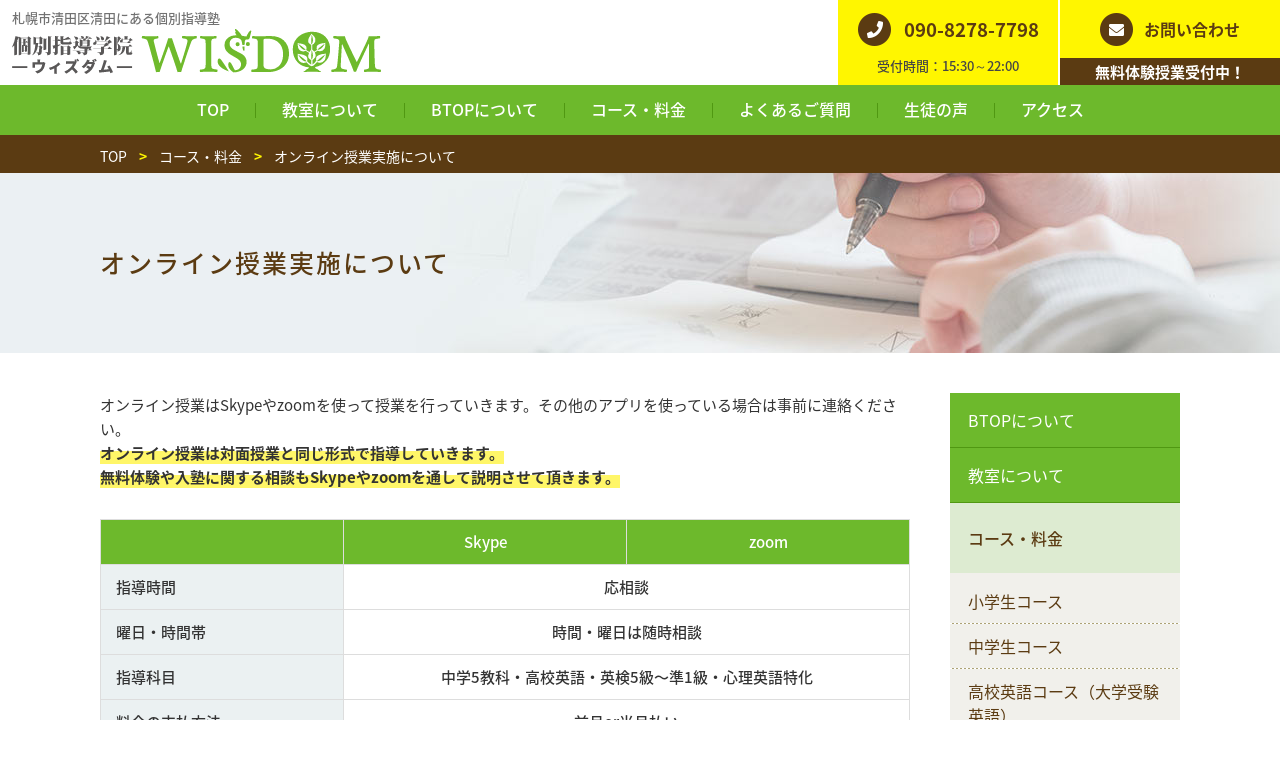

--- FILE ---
content_type: text/html; charset=UTF-8
request_url: https://sapporo-wisdom.com/course/online
body_size: 4573
content:
<!DOCTYPE html>
<html lang="ja">
<head>
<meta http-equiv="X-UA-Compatible" content="IE=edge">
<meta charset="UTF-8">
<title>オンライン授業実施について | 個別指導学院ウィズダム</title>
<link rel='dns-prefetch' href='//s.w.org' />
<link rel='stylesheet' id='wp-block-library-css'  href='https://sapporo-wisdom.com/wp-includes/css/dist/block-library/style.min.css?ver=5.3.20' type='text/css' media='all' />
<link rel='https://api.w.org/' href='https://sapporo-wisdom.com/wp-json/' />
<link rel='shortlink' href='https://sapporo-wisdom.com/?p=556' />
<link rel="alternate" type="application/json+oembed" href="https://sapporo-wisdom.com/wp-json/oembed/1.0/embed?url=https%3A%2F%2Fsapporo-wisdom.com%2Fcourse%2Fonline" />
<link rel="alternate" type="text/xml+oembed" href="https://sapporo-wisdom.com/wp-json/oembed/1.0/embed?url=https%3A%2F%2Fsapporo-wisdom.com%2Fcourse%2Fonline&#038;format=xml" />
<meta name="description" content="オンライン授業実施についてについてご紹介いたします。札幌市清田区清田にある 個別指導学院ウィズダム。90日でお子さんの成績を必ず上げてみせます！無料体験授業受付中！">
<meta name="viewport" content="width=device-width,initial-scale=1">
<meta name="format-detection" content="telephone=no">
<link rel="canonical" href="https://sapporo-wisdom.com/course/online" />
<meta property="og:type" content="article">
<meta property="og:title" content="オンライン授業実施について | 個別指導学院ウィズダム">
<meta property="og:description" content="オンライン授業実施についてについてご紹介いたします。札幌市清田区清田にある 個別指導学院ウィズダム。90日でお子さんの成績を必ず上げてみせます！無料体験授業受付中！">
<meta property="og:url" content="https://sapporo-wisdom.com/course/online">
<meta property="og:image" content="https://sapporo-wisdom.com/wp-content/themes/wisdom/common/img/ogimage.jpg">
<meta property="og:site_name" content="個別指導学院ウィズダム">
<meta property="og:locale" content="ja_JP">
<link rel="stylesheet" href="https://sapporo-wisdom.com/wp-content/themes/wisdom/common/css/style.css?ver=200519">
<!-- Global site tag (gtag.js) - Google Analytics -->
<script async src="https://www.googletagmanager.com/gtag/js?id=UA-148402933-1"></script>
<script>
  window.dataLayer = window.dataLayer || [];
  function gtag(){dataLayer.push(arguments);}
  gtag('js', new Date());

  gtag('config', 'UA-148402933-1');
  gtag('config', 'UA-99975435-3');
</script>
</head>
<body class="page-template-default page page-id-556 page-child parent-pageid-229 online  parent-slug-course" id="body">
<div id="l-container">
<header class="l-header">
<div class="p-header p-header--top">
<div class="p-header__brand">
<p class="p-header__tagline">札幌市清田区清田にある個別指導塾</p>
<h1 class="p-header__logo">
<a href="https://sapporo-wisdom.com"><img src="https://sapporo-wisdom.com/wp-content/themes/wisdom/common/img/logo.svg" alt="個別指導学院ウィズダム"></a>
</h1>
</div>
<div class="p-header__util">
<ul class="p-header__buttons">
<li class="p-header__buttons__elm"><a href="tel:09082787798" class="p-header__buttons__link"><span>090-8278-7798</span><span class="c-notice">受付時間：15:30～22:00</span></a></li>
<li class="p-header__buttons__elm"><a href="/contact" class="p-header__buttons__link"><span>お問い合わせ</span><span class="c-notice">無料体験授業受付中！</span></a></li>
</ul>
<div class="p-header__switch"><a href="#" class="js-gnav-switch"><span></span><span></span><span></span></a></div>
</div>
<!-- /p-header --></div>
<div class="p-header p-header--bottom">
<nav class="p-gnav js-location-check"><ul id="menu-gnav" class="p-gnav__list"><li id="menu-item-246" class="menu-item menu-item-type-custom menu-item-object-custom menu-item-home menu-item-246"><a href="http://sapporo-wisdom.com/"><span>TOP</span></a></li>
<li id="menu-item-247" class="menu-item menu-item-type-post_type menu-item-object-page menu-item-247"><a href="https://sapporo-wisdom.com/about"><span>教室について</span></a></li>
<li id="menu-item-1404" class="menu-item menu-item-type-post_type menu-item-object-page menu-item-1404"><a href="https://sapporo-wisdom.com/btop%e3%81%ab%e3%81%a4%e3%81%84%e3%81%a6"><span>BTOPについて</span></a></li>
<li id="menu-item-248" class="menu-item menu-item-type-post_type menu-item-object-page current-page-ancestor menu-item-248"><a href="https://sapporo-wisdom.com/course"><span>コース・料金</span></a></li>
<li id="menu-item-249" class="menu-item menu-item-type-post_type menu-item-object-page menu-item-249"><a href="https://sapporo-wisdom.com/faq"><span>よくあるご質問</span></a></li>
<li id="menu-item-250" class="menu-item menu-item-type-post_type menu-item-object-page menu-item-250"><a href="https://sapporo-wisdom.com/voice"><span>生徒の声</span></a></li>
<li id="menu-item-251" class="menu-item menu-item-type-post_type menu-item-object-page menu-item-251"><a href="https://sapporo-wisdom.com/access"><span>アクセス</span></a></li>
</ul></nav><!-- /p-header --></div>
</header>
<div class="p-breadcrumb">
<div class="p-breadcrumb__inner">
<p class="p-breadcrumb__item" itemscope itemtype="http://schema.org/BreadcrumbList"><!-- Breadcrumb NavXT 6.3.0 -->
<span itemprop="itemListElement" itemscope itemtype="https://schema.org/ListItem"><a itemtype="https://schema.org/Thing" itemprop="item" href="https://sapporo-wisdom.com" title="トップページへ移動"><span itemprop="name">TOP</span></a><meta itemprop="position" content="1" /></span><span class="p-breadcrumb__item__hr"> &gt; </span><span itemprop="itemListElement" itemscope itemtype="https://schema.org/ListItem"><a itemtype="https://schema.org/Thing" itemprop="item" href="https://sapporo-wisdom.com/course" title="コース・料金へ移動"><span itemprop="name">コース・料金</span></a><meta itemprop="position" content="2" /></span><span class="p-breadcrumb__item__hr"> &gt; </span><span itemprop="itemListElement" itemscope itemtype="https://schema.org/ListItem"><a itemtype="https://schema.org/Thing" itemprop="item" href="https://sapporo-wisdom.com/course/online" title="オンライン授業実施についてへ移動"><span itemprop="name">オンライン授業実施について</span></a><meta itemprop="position" content="3" /></span></p>
</div>
<!-- /p-breadcrumb --></div>
<div class="c-page-header">
<h1 class="c-page-header__title">オンライン授業実施について</h1>
</div>
<div class="l-contents l-contents--hasNav">
<main class="l-main">
<div class="wp-wrap-post">
<p>オンライン授業はSkypeやzoomを使って授業を行っていきます。その他のアプリを使っている場合は事前に連絡ください。<br><span class="editor-highlight01">オンライン授業は対面授業と同じ形式で指導していきます。</span><br><span class="editor-highlight01">無料体験や入塾に関する相談もSkypeやzoomを通して説明させて頂きます。</span></p>
<div class="c-table type-pc-full u-mt-020em">
<table class="c-table__elm" style="width: 100%;"><colgroup><col span="1" class="u-size-w030"></colgroup><colgroup><col span="2" class="u-size-w035"></colgroup>
<thead>
<tr>
<th class="c-table__cell c-table__cell--color1" style="width: 29.9679%;">&nbsp;</th>
<th class="c-table__cell c-table__cell--color1" style="width: 35.016%;">Skype</th>
<th class="c-table__cell c-table__cell--color1" style="width: 35.016%;">zoom</th>
</tr>
</thead>
<tbody>
<tr>
<th class="c-table__cell" style="width: 29.9679%;">指導時間</th>
<td colspan="2&quot;" style="width: 70.0321%;">
<p class="u-align-tac">応相談</p>
</td>
</tr>
<tr>
<th class="c-table__cell" style="width: 29.9679%;">曜日・時間帯</th>
<td colspan="2&quot;" style="width: 70.0321%;">
<p class="u-align-tac">時間・曜日は随時相談</p>
</td>
</tr>
<tr>
<th class="c-table__cell" style="width: 29.9679%;">指導科目</th>
<td colspan="2&quot;" style="width: 70.0321%;">
<p class="u-align-tac">中学5教科・高校英語・英検5級〜準1級・心理英語特化</p>
</td>
</tr>
<tr>
<th class="c-table__cell" style="width: 29.9679%;">料金の支払方法</th>
<td colspan="2&quot;" style="width: 70.0321%;">
<p class="u-align-tac">前月or当月払い</p>
</td>
</tr>
</tbody>
</table>
</div>
<p>※オンライン授業を行う場合はテキストを発送します。<br>※テキストを注文してから届くまで7日～10日ほど掛かる場合があります。<br>※<span class="editor-highlight01">通塾形式を希望する場合は相談</span>してください。</p>
<div class="c-box">
<div class="c-box__body c-box__body--gray">
<p>SkypeのダウンロードURL<br><a href="https://www.skype.com/ja/get-skype/" target="_blank" rel="noopener noreferrer">https://www.skype.com/ja/get-skype/</a></p>
<p>zoomのダウンロードURL（PCの場合）<br><a href="https://zoom.us/" target="_blank" rel="noopener noreferrer">https://zoom.us/</a></p>
<p>zoomのダウンロード（スマホの場合）<br>Google playストア でダウンロード可能です。</p>
</div>
</div></div>
	<div class="c-box u-mt-030em">
	<div class="c-box__body">
	<p class="u-font-bold">関連ページ</p>
	<div class="u-mt-010em" data-grid="2" data-grid-sp="1">
		<a href="https://sapporo-wisdom.com/course/elementaryss" class="c-panel c-panel--row">
	<div class="c-panel__img">
	<figure><img src="https://sapporo-wisdom.com/wp-content/uploads/course_elementaryss-300x180.jpg" alt=""></figure>
	</div>
	<div class="c-panel__detail">
	<p class="c-panel__title">小学生コース</p>
	</div>
	</a>	<a href="https://sapporo-wisdom.com/course/middless" class="c-panel c-panel--row">
	<div class="c-panel__img">
	<figure><img src="https://sapporo-wisdom.com/wp-content/uploads/course_middless-300x180.jpg" alt=""></figure>
	</div>
	<div class="c-panel__detail">
	<p class="c-panel__title">中学生コース</p>
	</div>
	</a>	<a href="https://sapporo-wisdom.com/course/high" class="c-panel c-panel--row">
	<div class="c-panel__img">
	<figure><img src="https://sapporo-wisdom.com/wp-content/uploads/course_high-300x180.jpg" alt=""></figure>
	</div>
	<div class="c-panel__detail">
	<p class="c-panel__title">高校英語コース（大学受験英語）</p>
	</div>
	</a>	<a href="https://sapporo-wisdom.com/course/english" class="c-panel c-panel--row">
	<div class="c-panel__img">
	<figure><img src="https://sapporo-wisdom.com/wp-content/uploads/course_english-300x180.jpg" alt=""></figure>
	</div>
	<div class="c-panel__detail">
	<p class="c-panel__title">英語特化コース</p>
	</div>
	</a>	<a href="https://sapporo-wisdom.com/course/psychology" class="c-panel c-panel--row">
	<div class="c-panel__img">
	<figure><img src="https://sapporo-wisdom.com/wp-content/uploads/course_psychology-300x180.jpg" alt=""></figure>
	</div>
	<div class="c-panel__detail">
	<p class="c-panel__title">心理学英語特化コース</p>
	</div>
	</a>
	</div>
	</div>
	</div><div class="c-box u-mt-030em">
<div class="c-box__head c-box__head--cta">お気軽にお問い合わせください</div>
<div class="c-box__body c-box__body--border">
<div data-grid="2">
<div class="c-txlink c-txlink--phone u-align-asc u-mt-0em u-mb-0em">
<a href="tel:09082787798" class="c-txlink__link u-align-jcc"><span>090-8278-7798</span></a>
</div>
<ul class="c-buttons u-align-asc">
<li class="c-buttons__elm"><a href="/contact" class="c-buttons__link c-buttons__link--strong"><span>Webでお問い合わせ</span></a></li>
</ul>
</div>
</div>
</div><!-- /l-main --></main>
<div class="l-sidebar">
<div class="c-lnav c-lnav--page js-location-check">
<ul>
<li class="page_item page-item-1391"><a href="https://sapporo-wisdom.com/btop%e3%81%ab%e3%81%a4%e3%81%84%e3%81%a6">BTOPについて</a></li>
<li class="page_item page-item-227"><a href="https://sapporo-wisdom.com/about">教室について</a></li>
<li class="page_item page-item-229 page_item_has_children current_page_ancestor current_page_parent"><a href="https://sapporo-wisdom.com/course">コース・料金</a>
<ul class='children'>
	<li class="page_item page-item-231"><a href="https://sapporo-wisdom.com/course/elementaryss">小学生コース</a></li>
	<li class="page_item page-item-233"><a href="https://sapporo-wisdom.com/course/middless">中学生コース</a></li>
	<li class="page_item page-item-235"><a href="https://sapporo-wisdom.com/course/high">高校英語コース（大学受験英語）</a></li>
	<li class="page_item page-item-237"><a href="https://sapporo-wisdom.com/course/english">英語特化コース</a></li>
	<li class="page_item page-item-239"><a href="https://sapporo-wisdom.com/course/psychology">心理学英語特化コース</a></li>
	<li class="page_item page-item-556 current_page_item"><a href="https://sapporo-wisdom.com/course/online" aria-current="page">オンライン授業実施について</a></li>
</ul>
</li>
<li class="page_item page-item-241"><a href="https://sapporo-wisdom.com/faq">よくあるご質問</a></li>
<li class="page_item page-item-244"><a href="https://sapporo-wisdom.com/voice">生徒の声</a></li>
<li class="page_item page-item-136"><a href="https://sapporo-wisdom.com/access">アクセス</a></li>
<li><a href="/article">新着情報</a></li>
<li><a href="/blog">ブログ</a></li>
</ul>
</div>
</div><!-- /l-container --></div>
<footer class="l-footer">
<div class="p-footer p-footer--top">
<div class="p-footer__inner">
<div class="p-footer__brand">
<p class="p-footer__tagline">札幌市清田区の個別指導塾</p>
<div class="p-footer__name">個別指導学院ウィズダム</div>
</div>
<div class="p-footer__info">
<div class="p-cta">
<div class="p-cta__head">
<h2 class="p-cta__title">お気軽に<br class="u-show-pc">お問い合わせください</h2>
</div>
<div class="p-cta__body">
<ul class="p-cta__buttons">
<li class="p-cta__buttons__elm"><a href="tel:09082787798" class="p-cta__buttons__link"><span>090-8278-7798</span><span class="c-notice">(受付時間：15:30～22:00)</span></a></li>
<li class="p-cta__buttons__elm"><a href="/contact" class="p-cta__buttons__link"><span>お問い合わせ</span></a></li>
</ul>
</div>
<!-- /p-cta --></div>
<div class="p-footer__hours">
<p class="p-footer__lead">無料体験授業受付中！</p>
<dl class="p-footer__list">
<dt>月～金</dt>
<dd>15:30-22:30</dd>
</dl>
<dl class="p-footer__list">
<dt>土・日</dt>
<dd>15:30-22:30</dd>
</dl>
</div>
</div>
</div>
<!-- /p-footer --></div>
<div class="p-footer p-footer--bottom">
<div class="p-footer__inner">
<div class="p-footer__info">
<div class="p-footer__address">
<address>〒004-0844　<br class="u-show-sp">札幌市清田区清田４条3丁目２−１ </address>
<a href="/access" class="p-footer__access"><span>アクセス</span></a>
</div>
<div><a href="/privacy">プライバシーポリシー</a></div>
</div>
<p class="p-footer__copyright"><small>Copyright &copy; 個別指導学院ウィズダム All Rights Reserved.</small></p>
</div>
<!-- /p-footer --></div>
<div id="js-scroll-top"><a href="#">ページトップへ</a></div>
</footer>
</div>
<script src="https://sapporo-wisdom.com/wp-content/themes/wisdom/common/js/jquery-3.3.1.min.js?ver=191001" defer></script>
<script src="https://sapporo-wisdom.com/wp-content/themes/wisdom/common/js/plugin.js?ver=191001" defer></script>
<script src="https://sapporo-wisdom.com/wp-content/themes/wisdom/common/js/common.js?ver=191001" defer></script>
<script type='text/javascript' src='https://sapporo-wisdom.com/wp-includes/js/wp-embed.min.js?ver=5.3.20'></script>
</body>
</html>

--- FILE ---
content_type: text/css
request_url: https://sapporo-wisdom.com/wp-content/themes/wisdom/common/css/style.css?ver=200519
body_size: 23265
content:
@import url(//fonts.googleapis.com/earlyaccess/notosansjapanese.css);.l-main>*:first-child,.c-page-header__title>*:first-child,.p-breadcrumb__inner>*:first-child,.p-footer__inner>*:first-child,.top-block>*:first-child,.l-sidebar>*:first-child,.c-list>dd:not([data-hide="true"])>*:first-child,.c-list--d1>dd>*:first-child,.c-list--d2>dd>*:first-child,.c-list--d3>dd>*:first-child,.c-img>*:first-child,.c-table th>*:first-child,.c-table td>*:first-child,.c-media__img>*:first-child,.c-media__detail>*:first-child,.c-box__body>*:first-child,.c-txlink--anchor>*:first-child,.c-box--dotted>*:first-child,.c-box--flows .c-box__elm>*:first-child,.c-box--talk .c-box__detail>*:first-child,.c-box--lead .c-box__detail>*:first-child,.c-panel__detail>*:first-child,.c-news--col .c-news__detail>*:first-child,.c-faq__q>*:first-child,.c-faq__a>*:first-child,.c-price__body>*:first-child,.wp-wrap-post>*:first-child,.top-content__aside>*:first-child,.top-points__elm>*:first-child,.top-points__detail>*:first-child{margin-top:0 !important}.l-main>section:first-child>*:first-child,.c-page-header__title>section:first-child>*:first-child,.p-breadcrumb__inner>section:first-child>*:first-child,.p-footer__inner>section:first-child>*:first-child,.top-block>section:first-child>*:first-child,.l-sidebar>section:first-child>*:first-child,.c-list>dd:not([data-hide="true"])>section:first-child>*:first-child,.c-list--d1>dd>section:first-child>*:first-child,.c-list--d2>dd>section:first-child>*:first-child,.c-list--d3>dd>section:first-child>*:first-child,.c-img>section:first-child>*:first-child,.c-table th>section:first-child>*:first-child,.c-table td>section:first-child>*:first-child,.c-media__img>section:first-child>*:first-child,.c-media__detail>section:first-child>*:first-child,.c-box__body>section:first-child>*:first-child,.c-txlink--anchor>section:first-child>*:first-child,.c-box--dotted>section:first-child>*:first-child,.c-box--flows .c-box__elm>section:first-child>*:first-child,.c-box--talk .c-box__detail>section:first-child>*:first-child,.c-box--lead .c-box__detail>section:first-child>*:first-child,.c-panel__detail>section:first-child>*:first-child,.c-news--col .c-news__detail>section:first-child>*:first-child,.c-faq__q>section:first-child>*:first-child,.c-faq__a>section:first-child>*:first-child,.c-price__body>section:first-child>*:first-child,.wp-wrap-post>section:first-child>*:first-child,.top-content__aside>section:first-child>*:first-child,.top-points__elm>section:first-child>*:first-child,.top-points__detail>section:first-child>*:first-child{margin-top:0 !important}.l-main>*:last-child,.c-page-header__title>*:last-child,.p-breadcrumb__inner>*:last-child,.p-footer__inner>*:last-child,.top-block>*:last-child,.l-sidebar>*:last-child,.c-list>dd:not([data-hide="true"])>*:last-child,.c-list--d1>dd>*:last-child,.c-list--d2>dd>*:last-child,.c-list--d3>dd>*:last-child,.c-img>*:last-child,.c-table th>*:last-child,.c-table td>*:last-child,.c-media__img>*:last-child,.c-media__detail>*:last-child,.c-box__body>*:last-child,.c-txlink--anchor>*:last-child,.c-box--dotted>*:last-child,.c-box--flows .c-box__elm>*:last-child,.c-box--talk .c-box__detail>*:last-child,.c-box--lead .c-box__detail>*:last-child,.c-panel__detail>*:last-child,.c-news--col .c-news__detail>*:last-child,.c-faq__q>*:last-child,.c-faq__a>*:last-child,.c-price__body>*:last-child,.wp-wrap-post>*:last-child,.top-content__aside>*:last-child,.top-points__elm>*:last-child,.top-points__detail>*:last-child{margin-bottom:0 !important}#js-scroll-top>a{transition:opacity ease .3s}.c-media::after,.wp-wrap-post::after{display:block;clear:both;overflow:hidden;content:""}.c-title--fukidashi .c-title__label::before,.c-list--u1>li::before,.c-list--u2>li::before,.wp-wrap-post ul:not([class])>li::before,.c-box--flows .c-box__elm+.c-box__elm::before{display:inline-block;flex-shrink:0;vertical-align:middle;content:""}a.c-link[target="_blank"]::after,.c-txlink>li>a[target="_blank"]::after{margin:0 2px 0 5px}a.c-link[target="_blank"][href$=".pdf"]::after,.c-txlink>li>a[target="_blank"][href$=".pdf"]::after{margin:0 2px 0 5px;color:#b02928}#body a.icon-hidden.c-link::after,#body .c-txlink>li>a.icon-hidden::after{display:none}@keyframes arrow-went-static{50%{transform:translateX(4px)}}@keyframes arrow-went-absolute{50%{transform:translateX(4px)}}@keyframes arrow-went-bottom{50%{transform:translateY(4px)}}.c-paragraph--date,.c-news--row .c-news__date{color:#9b9b9b;text-align:right}.c-paragraph--date::before,.c-news--row .c-news__date::before{position:relative;top:-1px;margin-right:8px;font-size:14px;font-weight:300 !important;vertical-align:middle}html,body,div,span,object,iframe,h1,h2,h3,h4,h5,h6,p,blockquote,pre,abbr,address,cite,code,del,dfn,em,img,ins,kbd,q,samp,small,strong,sub,sup,var,b,i,dl,dt,dd,ol,ul,li,fieldset,form,label,legend,table,caption,tbody,tfoot,thead,tr,th,td,article,aside,canvas,details,figcaption,figure,footer,header,hgroup,menu,nav,section,summary,time,mark,audio,video{margin:0;padding:0;border:0;outline:0;background:transparent;font-size:100%;vertical-align:baseline}body{line-height:1}article,aside,details,figcaption,figure,footer,header,hgroup,main,menu,nav,section,summary{display:block}nav ul{list-style:none}blockquote,q{quotes:none}blockquote:before,blockquote:after,q:before,q:after{content:none}a{margin:0;padding:0;background:transparent;font-size:100%;vertical-align:baseline}ins{background-color:#ff9;color:#000;text-decoration:none}mark{background-color:#ff9;color:#000;font-style:italic;font-weight:bold}del{text-decoration:line-through}abbr[title],dfn[title]{border-bottom:1px dotted;cursor:help}table{-webkit-backface-visibility:visible;border-collapse:collapse;border-spacing:0}hr{display:block;margin:0;padding:0;border:none}input,select{vertical-align:middle}main{display:block;margin:0;padding:0;border:0;outline:0;background:transparent;font-size:100%;vertical-align:baseline}h1,h2,h3,h4,h5,h6{font-weight:inherit}ul,ol{list-style:none}strong,b{font-weight:inherit}em{font-style:normal}address{font-style:normal}hr,legend{display:none}time{display:inline-block}sub,sup{font-size:50%;line-height:1}sup{vertical-align:top}sub{vertical-align:bottom}img{-webkit-backface-visibility:hidden;vertical-align:top}html{-webkit-text-size-adjust:100%;-ms-text-size-adjust:100%;font-size:62.5%}*,*::before,*::after{box-sizing:border-box}_:-ms-input-placeholder,:root *{font-feature-settings:normal}body{color:#333;font-family:"Noto Sans Japanese",Arial,"ヒラギノ角ゴ Pro W3","Hiragino Kaku Gothic Pro","メイリオ",Meiryo,"ＭＳ Ｐゴシック","MS PGothic",sans-serif;font-weight:400}a:link,a:visited,a:hover{color:inherit;text-decoration:none}a:active{color:inherit;text-decoration:underline}img{max-width:100%;height:auto}::selection,::-moz-selection{background:#101820;color:#ffffff}input,select,textarea{border:1px solid #ddd;box-shadow:inset 0 0 2px rgba(0, 0, 0, .1);font-family:"Noto Sans Japanese",Arial,"ヒラギノ角ゴ Pro W3","Hiragino Kaku Gothic Pro","メイリオ",Meiryo,"ＭＳ Ｐゴシック","MS PGothic",sans-serif;font-size:1.5rem}textarea,input[type="tel"],input[type="button"],input[type="text"],input[type="email"],input[type="number"],input[type="submit"],input[type="date"]{-webkit-appearance:none;border-radius:0}input[type="image"]{border:none;box-shadow:none}input:focus::-webkit-input-placeholder,textarea:focus::-webkit-input-placeholder{opacity:0}input:focus::-moz-placeholder,textarea:focus::-moz-placeholder{opacity:0}input:focus:-ms-input-placeholder,textarea:focus:-ms-input-placeholder{opacity:0}.fn-header{background-color:#55b9fa}.fn-attribute .fn-attribute-item{background-color:#900;color:#fff}.fn-preview{border:none;background-color:#fff;box-shadow:0 0 5px rgba(0, 0, 0, .2);color:#333}.fn-content{max-width:1500px}html.lb-disable-scrolling{position:fixed;width:100vw;height:100vh;overflow:hidden}.lightboxOverlay{display:none;z-index:30000;position:absolute;top:0;left:0;background-color:black;filter:progid:DXImageTransform.Microsoft.Alpha(Opacity=80);opacity:0.8}.lightbox{z-index:30001;position:absolute;left:0;width:100%;font-weight:normal;line-height:0;text-align:center}.lightbox .lb-image{display:block;max-width:inherit;height:auto;max-height:none;border:4px solid white;border-radius:3px}.lightbox a img{border:none}.lb-outerContainer{*zoom:1;position:relative;width:250px;height:250px;margin:0 auto;border-radius:4px;background-color:white}.lb-outerContainer:after{display:table;clear:both;content:""}.lb-loader{position:absolute;top:43%;left:0;width:100%;height:25%;line-height:0;text-align:center}.lb-cancel{display:block;width:32px;height:32px;margin:0 auto;background:url(/wp-content/themes/wisdom/common/img/loading.gif) no-repeat}.lb-nav{z-index:10;position:absolute;top:0;left:0;width:100%;height:100%}.lb-container>.nav{left:0}.lb-nav a{outline:none;background-image:url("[data-uri]")}.lb-prev,.lb-next{display:block;height:100%;cursor:pointer}.lb-nav a.lb-prev{left:0;width:34%;float:left;background:url(/wp-content/themes/wisdom/common/img/prev.png) left 48% no-repeat;filter:progid:DXImageTransform.Microsoft.Alpha(Opacity=0);opacity:0;transition:opacity 0.6s}.lb-nav a.lb-prev:hover{filter:progid:DXImageTransform.Microsoft.Alpha(Opacity=100);opacity:1}.lb-nav a.lb-next{right:0;width:64%;float:right;background:url(/wp-content/themes/wisdom/common/img/next.png) right 48% no-repeat;filter:progid:DXImageTransform.Microsoft.Alpha(Opacity=0);opacity:0;transition:opacity 0.6s}.lb-nav a.lb-next:hover{filter:progid:DXImageTransform.Microsoft.Alpha(Opacity=100);opacity:1}.lb-dataContainer{*zoom:1;width:100%;margin:0 auto;padding-top:5px;border-bottom-right-radius:4px;border-bottom-left-radius:4px}.lb-dataContainer:after{display:table;clear:both;content:""}.lb-data{padding:0 4px;color:#ccc}.lb-data .lb-details{width:85%;float:left;line-height:1.1em;text-align:left}.lb-data .lb-caption{font-size:13px;font-weight:bold;line-height:1em}.lb-data .lb-caption a{color:#4ae}.lb-data .lb-number{display:block;padding-bottom:1em;clear:left;color:#999999;font-size:12px}.lb-data .lb-close{display:block;width:30px;height:30px;float:right;outline:none;background:url(/wp-content/themes/wisdom/common/img/close.png) top right no-repeat;text-align:right;filter:progid:DXImageTransform.Microsoft.Alpha(Opacity=70);opacity:0.7;transition:opacity 0.2s}.lb-data .lb-close:hover{cursor:pointer;filter:progid:DXImageTransform.Microsoft.Alpha(Opacity=100);opacity:1}.l-contents{position:relative;overflow:hidden}.home .l-contents{padding:0}.l-footer{position:relative;font-size:1.4rem}#js-scroll-top{display:none;z-index:1001;position:fixed;overflow:hidden;border-radius:50%}#js-scroll-top>a{display:flex;position:relative;align-items:center;justify-content:center;overflow:hidden;background-color:#5b3b12;font-size:0;text-decoration:none}#js-scroll-top>a::before,#js-scroll-top>a::after{position:absolute;top:50%;left:50%;width:4px;height:15px;margin:-3px 0 0 -2px;border-radius:4px;background-color:#fff;content:''}#js-scroll-top>a::before{transform:rotate(45deg) translateX(-6px)}#js-scroll-top>a::after{transform:rotate(-45deg) translateX(6px)}.l-header{z-index:10500;position:relative}body.is-gnav-open,body.is-util-open{position:fixed;top:0;left:0;width:100%;height:100%;overflow:hidden}body.is-gnav-open .l-header,body.is-util-open .l-header{z-index:11000;position:fixed;top:0;left:0;width:100%}.home .l-main{width:100%;margin:0;padding:0}.l-sidebar .c-lnav>ul>li[class*="current"]>a,.l-sidebar .c-lnav__head{padding:23px 18px;background:#ddebd1;color:#5b3b12 !important;font-weight:500 !important}.l-sidebar{position:relative}.l-sidebar .c-lnav{margin-bottom:40px;font-size:1.6rem;line-height:1.5}.l-sidebar .c-lnav a{display:block;color:#5b3b12;text-decoration:none !important;transition:all ease .3s}.l-sidebar .c-lnav a:hover{color:#6db92c}.l-sidebar .c-lnav>ul>li{border-bottom:1px solid #509812;font-size:1.6rem}.l-sidebar .c-lnav>ul>li>a{padding:15px 18px;background:#f1f0eb}.l-sidebar .c-lnav--page>ul>li>a{background-color:#6db92c;color:#fff}.l-sidebar .c-lnav ul>li>ul.children{display:none;background:#f1f0eb;font-size:1.6rem}.l-sidebar .c-lnav ul>li[class*="current"]>ul.children{display:block;padding:6px 0}.l-sidebar .c-lnav ul>li>ul.children>li{position:relative;padding-bottom:1px}.l-sidebar .c-lnav ul>li>ul.children>li::after{position:absolute;bottom:0;left:0;width:100%;height:1px;background:url(/wp-content/themes/wisdom/common/img/sidebar_border.png) repeat-x 0 100%;content:""}.l-sidebar .c-lnav ul>li>ul.children>li:last-of-type{padding-bottom:0}.l-sidebar .c-lnav ul>li>ul.children>li:last-of-type::after{display:none}.l-sidebar .c-lnav ul>li>ul.children>li>a{padding:10px 18px}.l-sidebar .c-lnav ul>li>ul.children>li>ul.children{padding:4px 18px 10px;border-left:none}.l-sidebar .c-lnav ul>li>ul.children>li>ul.children>li{padding-bottom:0}.l-sidebar .c-lnav ul>li>ul.children>li>ul.children>li::after{display:none}.l-sidebar .c-lnav ul>li>ul.children>li>ul.children>li+li{margin-top:.5em}.l-sidebar .c-lnav ul>li>ul.children>li>ul.children>li>a{display:block;position:relative;padding:0 0 0 21px;border:none;font-size:1.5rem}.l-sidebar .c-lnav ul>li>ul.children>li>ul.children>li>a::before{position:absolute;top:.7em;left:0;width:10px;height:1px;background-color:#6db92c;content:""}.l-sidebar .c-lnav .current_page_parent>a,.l-sidebar .c-lnav .current_page_item>a,.l-sidebar .c-lnav .is-current>a{font-weight:700}.l-sidebar .c-lnav__head{background:#6db92c;color:#fff !important}.l-sidebar .c-lnav__head+ul>li:first-child{border-top:none}.l-sidebar .c-lnav__body{padding:15px;background:#f1f0eb}.c-page-header{display:flex;align-items:center;background:#f7f6f2 url(/wp-content/themes/wisdom/common/img/h1.jpg) no-repeat 50% 0}.c-page-header__title{color:#5b3b12;font-weight:500;letter-spacing:.08em;line-height:1.2}.course .c-page-header,.parent-slug-course .c-page-header{background-color:#ebf1f2;background-image:url("/wp-content/themes/wisdom/common/img/h1_course.jpg")}.faq .c-page-header,.parent-slug-faq .c-page-header{background-color:#f6f0eb;background-image:url("/wp-content/themes/wisdom/common/img/h1_faq.jpg")}.voice .c-page-header,.parent-slug-voice .c-page-header{background-color:#f0f4f6;background-image:url("/wp-content/themes/wisdom/common/img/h1_voice.jpg")}.access .c-page-header,.parent-slug-access .c-page-header{background-color:#f4f4ea;background-image:url("/wp-content/themes/wisdom/common/img/h1_access.jpg")}.c-heading--lv2,.wp-wrap-post h2:not([class]),.c-heading--lv3,.wp-wrap-post h3:not([class]),.c-heading--lv4,.wp-wrap-post h4:not([class]),.c-heading--lv5,.wp-wrap-post h5:not([class]),.c-heading--lv6,.wp-wrap-post h6:not([class]){position:relative;color:#442e21;font-weight:700;line-height:1.4}.c-heading--lv2,.wp-wrap-post h2:not([class]){border-top:3px solid #6db92c;background:url(/wp-content/themes/wisdom/common/img/h2_bg01.png) repeat 0 0;color:#fff;font-weight:500}.c-heading--lv2+*:not(h3),.wp-wrap-post h2:not([class])+*:not(h3){margin-top:20px !important}.c-heading--lv3,.wp-wrap-post h3:not([class]){border-left:3px solid #6db92c;background:url(/wp-content/themes/wisdom/common/img/h3_bg01.png) repeat 0 0;color:#5b3b12;font-weight:500}.c-heading--lv3+*:not(h4),.wp-wrap-post h3:not([class])+*:not(h4){margin-top:20px !important}.c-heading--lv4,.wp-wrap-post h4:not([class]){border-top:1px solid #6db92c;border-bottom:1px solid #6db92c}.c-heading--lv4+*:not(h5),.wp-wrap-post h4:not([class])+*:not(h5){margin-top:15px !important}.c-heading--lv5,.wp-wrap-post h5:not([class]){padding:0 0 1px 15px;border-left:4px solid #5b3b12;line-height:1.2}.c-heading--lv5+*:not(h6),.wp-wrap-post h5:not([class])+*:not(h6){margin-top:15px !important}.c-heading--lv6,.wp-wrap-post h6:not([class]){padding:0 0 1px 20px;border-left:4px solid #e8e3d7;line-height:1.2}.c-heading--lv6+*,.wp-wrap-post h6:not([class])+*{margin-top:15px !important}.c-title--fukidashi{margin:2em 0 20px;text-align:center}.c-title--fukidashi .c-title__label{position:relative;border-radius:30px;background-color:#fff600;color:#fff;font-weight:500;text-align:center}.c-title--fukidashi .c-title__label::before{position:absolute;bottom:-15px;left:50%;transform:translateX(-50%);border:8px solid transparent;border-top-color:#fff600}.c-title--numbering{display:flex;align-items:center;margin:2em 0 1.2em;font-weight:500}.c-title--numbering .c-title__shoulder{flex-shrink:0;color:#6db92c;line-height:1;text-align:center}.c-title--numbering .c-title__shoulder__label{display:block}.c-title--numbering .c-title__shoulder__number{display:block}.c-title--numbering .c-title__label{flex-grow:1;margin:8px 0 0 15px;font-weight:700}.c-paragraph{margin:1em 0}.c-paragraph+.c-paragraph{margin:0.8em 0 1em}.c-paragraph--lead,.wp-wrap-post .editor-leadText{color:#6db92c;font-weight:700}span.c-tag,a.c-tag{display:inline-block;padding:4px 10px;background-color:#6db92c;color:#fff;font-size:1.3rem;line-height:1.1}.c-list__title{display:block;color:#6db92c;font-weight:500}.c-list>dd .c-tag{line-height:1.4}.c-list--note{margin-top:1em}.c-list--note>li{position:relative;padding-left:1.2em}.c-list--note>li::before{position:absolute;top:0;left:0;content:"※"}.c-list--note>li:nth-child(n+2){margin-top:.3em}.c-list--note>li.u-align-tar{text-align:right}.c-list--note>li.u-align-tar::before{position:static}.c-list--u1,.c-list--u2,.wp-wrap-post ul:not([class]){margin:1em 0}.c-list--u1>li,.c-list--u2>li,.wp-wrap-post ul:not([class])>li{position:relative;margin-bottom:.5em;padding-left:15px;line-height:1.5}.c-list--u1>li::before,.c-list--u2>li::before,.wp-wrap-post ul:not([class])>li::before{position:absolute;left:0;width:6px;height:6px;border-radius:50%;background-color:#6db92c}.c-list--u1>li:last-child,.c-list--u2>li:last-child,.wp-wrap-post ul:not([class])>li:last-child{margin-bottom:0}.c-list--u2>li::before{top:0.8em;width:4px;height:4px}.c-list--o1,.c-list--o2,.wp-wrap-post ol:not([class]){margin:1em 0;line-height:1.5;counter-reset:count_ol}.c-list--o1>li,.c-list--o2>li,.wp-wrap-post ol:not([class])>li{position:relative;margin-bottom:.5em;padding-left:1.8em}.c-list--o1>li::before,.c-list--o2>li::before,.wp-wrap-post ol:not([class])>li::before{position:absolute;top:0;left:0;color:#6db92c;font-weight:700;content:counter(count_ol, decimal) ".";counter-increment:count_ol}.c-list--o1>li:last-child,.c-list--o2>li:last-child,.wp-wrap-post ol:not([class])>li:last-child{margin-bottom:0}.c-list--o2{margin:0.5em 0 1em;counter-reset:count_ol02}.c-list--o2>li::before{content:"(" counter(count_ol02, decimal) ")";counter-increment:count_ol02}.c-list--d1{margin-top:1em}.c-list--d1>dt{color:#6db92c;font-weight:bold}.c-list--d1>dd{margin-top:.2em}.c-list--d2{display:flex;margin-top:1em}.c-list--d2>dt{flex-shrink:0;font-weight:500}.c-list--d2>dt::after{content:"："}.c-list--d2>dd{flex-grow:1;overflow:hidden}.c-list--d3{display:flex;align-items:flex-start;margin-top:1em;padding:14px 0;border-top:1px solid #d1d1d1;border-bottom:1px solid #d1d1d1}.c-list--d3+.c-list--d3{margin-top:0;border-top:none}.c-list--d3>dt{display:block;flex-shrink:0;padding:2px;background-color:#5b3b12;color:#fff;text-align:center}.c-list--d3>dd{margin-left:20px;padding-top:2px;overflow:hidden}.c-list--menu{display:flex;position:relative;justify-content:space-between;margin-top:1em;background:url(/wp-content/themes/wisdom/common/img/dot.gif) repeat-x 0 1em}.c-list--menu+.c-list--menu{margin-top:.5em}.c-list--menu>dt,.c-list--menu>dd{z-index:2;position:relative;background-color:#fff}.c-list--menu>dt{padding-right:10px}.c-list--menu>dd{padding-left:10px;font-weight:700}.c-list--check{margin-top:1em}.c-list--check>li{position:relative;color:#d8bd82;font-weight:500;line-height:1.5}.c-list--check>li::before{position:absolute;top:-.1em;left:0;font-size:20px}.c-list--check>li+li{margin-top:0.6em}.c-list--tag{display:flex;flex-wrap:wrap;margin-bottom:-8px}.c-list--tag>li{min-width:7em;margin:0 8px 8px 0}.c-list--tag .c-tag{display:flex;justify-content:center}a.c-link{display:inline-block;color:#175ab5;text-decoration:underline}a.c-link:hover{text-decoration:none}.c-txlink{margin:1em 0}.c-txlink>li+li{margin-top:.5em}.c-txlink>li>a{display:inline-block;position:relative;padding-left:15px;color:#175ab5;text-decoration:none}.c-txlink>li>a::before{position:absolute;top:.2em;left:0;line-height:16px}.c-txlink>li>a:hover span{text-decoration:underline}.c-txlink--anchor{display:flex;flex-wrap:wrap}.c-txlink--anchor>li>a{display:inline-block;position:relative;padding-left:16px;color:#175ab5;text-decoration:none}.c-txlink--anchor>li>a::before{position:absolute;top:.1em;left:0;line-height:18px}.c-txlink--anchor>li>a:hover span{text-decoration:underline}.c-txlink--anchor[data-grid="0"]{padding-bottom:15px}.c-txlink--phone .c-txlink__link{display:flex;align-items:center;color:#5b3b12 !important;font-weight:500;line-height:1.2}.c-txlink--phone .c-txlink__link span{display:inline-block;position:relative;padding-left:48px;line-height:38px}.c-txlink--phone .c-txlink__link span::before{position:absolute;top:50%;left:0;content:''}.c-buttons{line-height:1.2}.c-buttons__elm{display:flex}.c-buttons__elm+.c-buttons__elm{margin-top:10px}.c-buttons__elm.u-align-tac{justify-content:center}.c-buttons__elm.u-align-tar{justify-content:flex-end}.c-buttons__link,.wp-wrap-post .editor-button>a{display:flex;position:relative;align-items:center;justify-content:center;border-radius:6px;background-color:#6db92c;box-shadow:0 2px 0 0 #63a928;color:#fff !important;font-weight:500;text-decoration:none !important}.c-buttons__link span,.wp-wrap-post .editor-button>a span{display:inline-block;position:relative}.c-buttons__link[href*="contact"] span,.wp-wrap-post .editor-button>a[href*="contact"] span{padding-left:47px}.c-buttons__link[href*="contact"] span::before,.wp-wrap-post .editor-button>a[href*="contact"] span::before{position:absolute;top:50%;left:0;content:''}.c-buttons__link.type-large,.wp-wrap-post .editor-button>a.type-large{padding:20px}[data-grid] .c-buttons__link,[data-grid] .wp-wrap-post .editor-button>a,.wp-wrap-post [data-grid] .editor-button>a,[data-grid-full] .c-buttons__link,[data-grid-full] .wp-wrap-post .editor-button>a,.wp-wrap-post [data-grid-full] .editor-button>a{width:100%;min-width:0}a.c-buttons__link--strong{background-color:#fff600;box-shadow:0 2px 0 0 #dbd400;color:#5b3b12 !important;font-weight:700}a.c-buttons__link--strong:hover{box-shadow:0 0 0 0 #dbd400}.c-img{margin-top:2em}.c-img img{margin:0}.c-img__caption{margin-top:.5em;font-size:90%;text-align:left}.c-img--frame img{border:1px solid #ddd}.c-table{margin:1em 0}.c-table__caption{display:block;margin-bottom:.5em;text-align:left}.c-table__title{font-weight:700}.c-table__cell{background-color:#ebf1f2 !important}.c-table__cell--color1{background-color:#6db92c !important;color:#fff}.c-table__cell--color2{background-color:#fff600 !important;color:#fff}.c-table__cell--color3{background-color:#5b3b12 !important;color:#fff}.c-table__cell--color4{background-color:#d8bd82 !important;color:#fff}thead .c-table__cell{text-align:center !important}.c-table th,.c-table td{border:1px solid #ddd;background-color:#fff;font-weight:500;text-align:left;vertical-align:middle}.c-table th{background-color:#ebf1f2}.c-media__img figure+*{margin-top:1em}#body .c-media__img img{margin:0}.c-media__detail{flex-grow:1}.c-media--flex .c-media__detail{overflow:hidden}.c-box,.c-sns,.wp-wrap-post .editor-box{margin-top:2em}.c-box+.c-box,.c-sns+.c-box,.wp-wrap-post .editor-box+.c-box,.c-box+.c-sns,.c-sns+.c-sns,.wp-wrap-post .editor-box+.c-sns,.wp-wrap-post .c-box+.editor-box,.wp-wrap-post .c-sns+.editor-box,.wp-wrap-post .editor-box+.editor-box{margin-top:10px}.c-box__head{padding:12px 15px;background-color:#6db92c;color:#fff;font-size:1.8rem}.c-box__head--strong{background-color:#5b3b12;font-weight:700}.c-box__head--accodion{position:relative}.c-box__head--accodion::before,.c-box__head--accodion::after{display:block;position:absolute;top:24px;right:18px;width:20px;height:3px;background-color:#6db92c;content:""}.c-box__head--accodion::after{transform:rotate(-90deg);transition:ease all 0.1s}.is-active .c-box__head--accodion::after{transform:rotate(0deg);opacity:0}.c-box__head--cta{text-align:center}.c-box__body,.c-txlink--anchor{padding:25px 30px;background:#f1f0eb}.c-box__body--gray{background-color:#f5f4f4}.c-box__body--strong{background-color:#ffdfdf}.c-box__body--spot{background-color:#fff9cf}.c-box__body--border,.wp-wrap-post .editor-box--border{border:1px solid #ddd;background-color:#fff}.c-box__head+.c-box__body--border,.wp-wrap-post .c-box__head+.editor-box--border{border-top:none}[data-grid] .c-box__body,[data-grid] .c-txlink--anchor{padding:15px}[data-grid] .c-box__body[class*="_body"],[data-grid] .c-txlink--anchor[class*="_body"]{display:flex;align-items:center;justify-content:center;height:100%}.c-box__head+.c-box__body,.c-box__head+.c-txlink--anchor{margin-top:0}.c-box--dotted{padding:10px 0;border-top:1px dotted #a3a3a3;border-bottom:1px dotted #a3a3a3}.c-box--dotted+.c-box--dotted{margin-top:0;border-top:none}.c-box--flows .c-box__elm{position:relative;border:1px solid #ddd;background-color:#fff}.c-box--flows .c-box__elm+.c-box__elm{margin-top:35px}.c-box--flows .c-box__elm+.c-box__elm:before{position:absolute;top:-25px;left:50%;width:0;height:0;transform:translateX(-50%);border:15px solid transparent;border-top-color:#d8bd82}.c-box--talk{display:flex;align-items:flex-start;margin-top:2em}.c-box--talk[data-layout="right"]{flex-direction:row-reverse}.c-box--talk .c-box__img{flex-shrink:0}.c-box--talk .c-box__detail{position:relative;flex-grow:1;background-color:#f1f0eb}.c-box--talk[data-layout="left"] .c-box__detail::before,.c-box--talk[data-layout="right"] .c-box__detail::before{display:block;z-index:2;position:absolute;border:10px solid transparent;content:""}.c-box--talk[data-layout="left"] .c-box__detail::before{border-right-color:#f1f0eb}.c-box--talk[data-layout="right"] .c-box__detail::before{border-left-color:#f1f0eb}.c-box--lead .c-box__elm{border-radius:5px;background-color:#fff;box-shadow:0 0 20px rgba(60, 36, 36, .35)}.c-box--lead .c-box__img{overflow:hidden}.c-box--lead .c-box__lead{position:relative;padding:5px;background-color:#6db92c;color:#fff;font-weight:500;text-align:center}.c-box--lead .c-box__detail{padding:15px}.c-panel__txt{margin-top:.5em;font-size:1.3rem}a.c-panel--col{display:block;margin-top:1.5em;border-radius:5px;background-color:#fff;box-shadow:0 0 5px rgba(0, 0, 0, .2),0 3px 0 rgba(0, 0, 0, .15);color:inherit;text-decoration:none;transition-duration:.3s;transition-property:box-shadow, transform}a.c-panel--col:hover{transform:translateY(3px);box-shadow:0 0 5px rgba(0, 0, 0, .2),0 0 0 rgba(0, 0, 0, .15)}a.c-panel--col .c-panel__img img{margin:0 !important;border-top-right-radius:4px;border-top-left-radius:4px}#body a.c-panel--col .c-panel__img>img{margin-top:0}a.c-panel--col .c-panel__title{display:inline-block;color:#333;font-weight:500}a.c-panel--col .c-panel__title::after{line-height:16px}.c-panel--row{display:flex;position:relative;align-items:center;border:1px solid #ddd;background-color:#fff}.c-panel--row::after{position:absolute;top:50%;right:10px;width:7px;height:12px;margin-top:-6px;background:url(/wp-content/themes/wisdom/common/img/arrow_green01.svg) no-repeat 0 0;background-size:cover;content:''}.c-panel--row .c-panel__img{flex-shrink:0}.c-panel--row .c-panel__detail{flex-grow:1}.c-panel--row .c-panel__title{font-weight:700}.c-news{margin-top:2em}.c-news__icon{margin-right:0.8em}.c-news__icon--new{color:#cd0003}.c-news--row .c-news__elm{display:flex;flex-wrap:nowrap;padding:20px 0px;border-top:1px solid #ddd}.c-news--row .c-news__elm:last-child{border-bottom:1px solid #ddd}.c-news--row .c-news__img{flex-shrink:0;width:200px;margin-right:20px;text-align:center}.c-news--row .c-news__detail{flex-grow:1;overflow:hidden}.c-news--row .c-news__date{text-align:left}.c-news--row .c-news__title{position:relative;margin:0.2em 0 0.5em;font-weight:500}.c-news--row .c-news__title a:hover{text-decoration:underline}.c-news--row .c-news__aside{width:100%;margin-top:1em;color:#999;font-size:1.2rem}.c-news--col .c-news__elm{position:relative;background-color:#fff}.c-news--col .c-news__img{display:block;position:relative;overflow:hidden;text-align:center}.c-news--col .c-news__pv{display:block;z-index:10;position:absolute;right:0;bottom:0;padding:0 10px;background-color:rgba(0, 0, 0, .2);color:#fff;font-size:1.2rem}.c-news--col .c-news__title{color:#175ab5;font-weight:500}.c-news--col .c-news__paragraph{margin-top:.8em;font-size:1.3rem}.c-news--col .c-list--tag>li{margin-right:1px}.c-news--card .c-news__elm{background-color:#fff}.c-news--card .c-news__aside{line-height:1.2}.c-news--card .c-news__date{flex-grow:1;color:#333}.c-news--card .c-news__txt{line-height:1.4}.c-news--card .c-news__title{display:inline-block;margin-bottom:.2em;font-size:1.8rem;font-weight:700}.c-news--card .c-list--tag>li>a{display:block;min-width:100px;padding:3px;background:#6db92c;color:#fff;text-align:center}.c-news--hard{border-bottom:1px dashed #cbcbcb}.c-news--hard .c-news__elm{display:flex;position:relative;flex-flow:row wrap;align-items:center;border-top:1px dashed #cbcbcb;font-size:1.5rem;line-height:1.2}.c-news--hard .c-news__title{position:static !important;color:#175ab5 !important}.c-news--hard .c-news__title::after{position:absolute;width:7px;height:12px;background:url(/wp-content/themes/wisdom/common/img/arrow_green01.svg) no-repeat 0 0;background-size:cover;content:''}.c-news--hard .c-list--tag>li>a{background-color:#6db92c;color:#fff !important;text-align:center}.c-faq__q:before,.c-faq__a::before{display:flex;position:absolute;align-items:center;justify-content:center;border-radius:50%;color:#fff}.c-faq__box{margin-top:3px}.c-faq__box+.c-faq__box{margin-top:20px;padding-top:20px;border-top:1px dashed #ddd}.c-faq__q{position:relative;color:#5b3b12;font-weight:500}.c-faq__q:before{left:0;background-color:#5b3b12;content:"Q"}.c-faq__a{position:relative;background-color:#F1EEE8}.c-faq__a>div>*:first-child{margin-top:0}.c-faq__a>div>*:last-child{margin-bottom:0}.c-faq__a::before{background-color:#6db92c;content:"A"}.c-faq--talk{border:1px solid #ddd}.c-faq--talk .c-faq__elm{margin-top:1em}.c-faq--talk .c-faq__elm:first-of-type{margin-top:0}.c-faq--talk .c-faq__q{padding:0 0 0 1.5em;font-size:1.4rem;font-weight:400}.c-faq--talk .c-faq__q:before{top:0;width:auto !important;height:auto !important;background-color:transparent;color:#5b3b12;font-size:1.4rem;content:"Q."}.c-faq--talk .c-faq__a{margin-top:5px;padding:0 0 0 1.5em;background-color:transparent;font-size:1.4rem;font-weight:400}.c-faq--talk .c-faq__a::before{top:0;left:0;width:auto !important;height:auto !important;background-color:transparent;color:#6db92c;font-size:1.4rem;content:"A."}.c-tab{margin-top:40px}.c-tab__switch{display:flex}.c-tab__switch__elm{display:flex;flex-grow:1;align-items:center;justify-content:center;width:100%;padding:10px 5px;background-color:#d2345b;color:#fff !important;text-decoration:none}.c-tab__switch__elm+.c-tab__switch__elm{margin-left:1%}.c-tab__switch__elm.is-active{background-color:#fff;box-shadow:none;color:#d2345b !important}.c-tab__switch__elm.is-active:hover{text-decoration:none}.c-tab__switch--top .c-tab__switch__elm{border-top:3px solid #d2345b;border-radius:5px 5px 0 0;box-shadow:inset 0 -5px 8px rgba(0, 0, 0, .1)}.c-tab__switch--bottom .c-tab__switch__elm{border-bottom:3px solid #d2345b;border-radius:0 0 5px 5px;box-shadow:inset 0 5px 8px rgba(0, 0, 0, .1)}.c-tab__content{display:none;background-color:#fff}.c-tab__content.is-active{display:block}.c-price{margin-top:10px;background-color:#f1f0eb}.c-price+.c-price{margin-top:1px}.c-price__body{margin-top:15px}.c-price__title{font-weight:500}.c-price__detail{display:flex;flex-shrink:0;align-items:center;vertical-align:middle}.c-price__elm{display:flex}.c-price__info{position:relative;top:1px;min-width:4.5em;margin-right:20px;padding:3px 5px 4px;background-color:#e8e3d7;color:#333;font-size:1.3rem;font-weight:500;line-height:1.2;text-align:center}.c-price__price{font-weight:500;line-height:1.1}.c-form{position:relative}.c-form__req{display:block;position:relative;padding-right:40px}.c-form__req::after{display:block;position:absolute;top:50%;right:0;margin-top:-1em;padding:4px 5px;background:#cc0000;color:#fff;font-size:12px;font-weight:400;line-height:1.1;content:"必須"}.c-form__input{min-width:50%}.c-form__input--full,.c-form__input--mail{width:100%}.c-form__submit{margin-top:2em;text-align:center}.c-form__submit .ajax-loader{display:none}.c-form__submit input[type="submit"]{display:block;margin:0 auto;padding:20px;border:none;border-radius:6px;outline:none;background:#fff600;box-shadow:0 2px 0 0 #dbd400;color:#5b3b12;font-weight:500;text-decoration:none !important;transition-duration:.3s;transition-property:box-shadow, transform}.c-form__submit-icon input{display:block;z-index:2;position:absolute;top:12px;right:10px;width:20px;height:auto}.c-form__item+.c-form__item{margin-top:10px}.c-form .wpcf7-list-item{margin-left:1.5em}.c-form .wpcf7-checkbox .wpcf7-list-item:first-child{margin-left:0}.c-form .wpcf7-radio .wpcf7-list-item.first{margin-left:3px}.c-form .wpcf7-recaptcha div{margin:2em auto 0}.c-form input[type="button"],.c-form input[type="text"],.c-form input[type="email"],.c-form input[type="tel"],.c-form input[type="date"],.c-form input[type="number"],.c-form textarea{padding:10px;border-radius:3px}.c-form input[type="radio"]{margin:.45em 2px 0 0;vertical-align:top}.c-form select{padding:10px;border-radius:3px}.c-form textarea{width:100%}.c-search{margin:20px 0;background-color:#f1f0eb}.c-search__title{font-size:1.7rem}.c-search__detail{display:block;flex-grow:100}.c-sns__list{display:flex;flex-wrap:wrap}.c-sns__elm{line-height:0}.c-api--gmap{margin:2em 0 0.5em}.c-api--gmap>iframe{width:100%;height:340px}.c-api--liquid{margin-top:2em;text-align:center}.c-api--liquid>iframe{max-width:100%}.c-api--youtube{display:flex;background-color:#6db92c;color:#fff}.c-api--youtube .c-api__body>iframe{vertical-align:bottom}.c-api--youtube .c-api__title{display:inline-block;margin-top:.2em;font-weight:500}.c-pager{display:flex;justify-content:space-between}.c-pager__label{display:block;margin-bottom:0.6em;font-weight:700;line-height:1.2}.c-pager__label a{color:#175ab5}.c-pager__label--prev{text-align:right}.c-pager__elm{display:flex;flex-grow:1}.c-pager__elm a{display:flex;align-items:center;border:1px solid #ddd;color:#175ab5;text-decoration:none}.c-pager>li{display:flex;flex-direction:column;width:calc(50% - 5px)}.js-ac-parents{cursor:pointer}.lazyload{opacity:0}.lazyloaded{opacity:1;transition:all 0.5s}.screen-reader-text{display:none}.nav-links{display:flex;flex-wrap:wrap;align-items:center;justify-content:center;margin-top:2em;clear:both;text-align:center}.nav-links a,.nav-links span{display:block;width:30px;height:30px;margin:0 2px;padding:2px;border:2px solid #6db92c;background-color:#fff;color:#6db92c;line-height:26px;text-decoration:none;transition:background-color ease 0.3s}.nav-links a:hover{text-decoration:underline}.nav-links a:hover,.nav-links span.current{border:2px solid #6db92c;background-color:#6db92c;color:#fff}.nav-links span.current{font-weight:bold}.nav-links .pages{display:none}#body .xo-event-calendar .xo-month{margin:0}#body .xo-event-calendar .xo-month caption{padding:6px 0 0}#body .xo-event-calendar .xo-month thead th{padding:10px 0 9px;background-color:#5b3b12;color:#fff}#body .xo-event-calendar .xo-month thead th.sunday,#body .xo-event-calendar .xo-month thead th.saturday{color:#fff}#body .xo-event-calendar .xo-month a{text-decoration:none !important}#body .xo-event-calendar .xo-month .calendar-caption{font-weight:700}#body .xo-event-calendar .xo-month .month-dayname td:first-child div:not(.other-month){color:#ff0000}#body .xo-event-calendar .xo-month .month-dayname td:last-child div:not(.other-month){color:#0000ff}#body .xo-event-calendar .xo-month .month-dayname td div{padding:7px}#body .xo-event-calendar .xo-month .month-dayname td div.today{background-color:#ffffe0;color:inherit}#body .xo-event-calendar .xo-month .month-dayname-space{height:2.5em}#body .xo-event-calendar .xo-month .month-event td{padding:0 5px 5px}#body .xo-event-calendar .xo-month .month-event-title{padding:4px 5px 3px;font-size:1.5rem;line-height:1.2;text-align:center}.p-breadcrumb{background-color:#5b3b12}.p-breadcrumb__item{color:#fff}.p-breadcrumb__item__hr{display:inline-block;margin:0 12px;color:#fff600;font-weight:700}.p-breadcrumb__item>span>a{color:#fff}.p-breadcrumb__item>span:last-of-type>a{color:#fff;pointer-events:none}.p-cta__head{display:flex;align-items:center;background-color:#fff600;color:#5b3b12}.p-cta__title{display:inline-block;font-weight:700;line-height:1.27}.p-cta__body{background-color:#fff}.p-cta__buttons__link{display:flex;position:relative;flex-direction:column;align-items:center;justify-content:center;color:#5b3b12 !important;font-size:1.8rem;font-weight:500;line-height:1.2;text-align:center}.p-cta__buttons__link span:not(.c-notice){display:inline-block;position:relative}.p-cta__buttons__link span:not(.c-notice)::before{position:absolute;top:50%;left:0;content:''}.p-cta__buttons__link .c-notice{margin-top:10px;color:#464646}.p-cta__buttons__link[href^='tel']{font-size:2.3rem}.p-cta__buttons__link[href^='tel'] span:not(.c-notice){padding-left:48px}.p-cta__buttons__link[href*="contact"] span:not(.c-notice){padding-left:47px}.p-footer{background-color:#6db92c;color:#fff;font-size:1.4rem;font-weight:500}.p-footer--bottom .p-footer__inner{border-top:1px solid #509812}.p-footer__brand{line-height:1.1;text-align:center}.p-footer__tagline{font-weight:900}.p-footer__name{color:#fff600;font-weight:900}.p-footer__lead{position:relative;width:calc(100% - 10px);margin:0 auto 5px;background-color:#5b3b12;color:#fff600;font-size:1.8rem;font-weight:700;line-height:30px;text-align:center}.p-footer__lead::before,.p-footer__lead::after{position:absolute;top:0;width:10px;height:30px;background:url(/wp-content/themes/wisdom/common/img/footer_bg01.png) no-repeat 0 0;background-size:cover;content:''}.p-footer__lead::before{left:-5px}.p-footer__lead::after{right:-5px;transform:scale(-1, 1)}.p-footer__list{display:flex;margin-bottom:1px;background-color:#509812;line-height:1.3}.p-footer__list>dt{position:relative;width:4.5em;margin-right:1.5em}.p-footer__list>dt::after{position:absolute;top:0;right:0;width:1px;height:100%;background-color:#6db92c;content:''}.p-footer__access{display:inline-block;padding:5px 12px 6px;border:1px solid #fff;border-radius:4px;color:#fff !important;font-weight:400;line-height:1.1;text-decoration:none !important}.p-footer__access span{display:inline-block;position:relative;padding-left:19px}.p-footer__access span::before{position:absolute;top:50%;left:0;width:13px;height:17px;margin-top:-8.5px;background-image:url(/wp-content/themes/wisdom/common/img/sprite.png?ver=200519);background-position:0px -33px;content:''}.p-footer__copyright{color:#37650f;font-size:1.2rem;line-height:1.1;text-align:center}.p-gnav{position:relative}.p-gnav__list{z-index:100;position:relative;line-height:1.2}.p-gnav__list .menu-item a[aria-current]::after{animation:none;transition:none}.p-header--top{display:flex;align-items:center;justify-content:space-between}.p-header__tagline{margin-bottom:4px;color:#727272;font-size:1.3rem;font-weight:500;line-height:1.1}.p-header__buttons{display:flex}.p-header__buttons__elm{overflow:hidden}.p-header__buttons__link{display:flex;position:relative;align-items:center;justify-content:center;font-weight:700;line-height:1.2;text-decoration:none !important}.p-header__buttons__link span{display:inline-block;position:relative}.p-header__buttons__link span::before{position:absolute;top:50%;left:0;content:''}.p-header__buttons__link .c-notice{position:absolute;bottom:0;left:0;width:100%}.p-header__buttons__link .c-notice::before{display:none}.p-header__buttons__link[href^="tel:"] span:not(.c-notice){padding-left:46px}.p-header__buttons__link[href^="tel:"] span:not(.c-notice)::before{width:33px;height:33px;margin-top:-16.5px;background-image:url(/wp-content/themes/wisdom/common/img/sprite.png?ver=200519);background-position:-33px 0px}.p-header__buttons__link[href^="tel:"] .c-notice{padding-bottom:12px;color:#464646;font-size:1.3rem;font-weight:500}.p-header__buttons__link[href*="contact"] span:not(.c-notice){padding-left:44px}.p-header__buttons__link[href*="contact"] span:not(.c-notice)::before{width:33px;height:33px;margin-top:-16.5px;background-image:url(/wp-content/themes/wisdom/common/img/sprite.png?ver=200519);background-position:0px 0px}.p-header__buttons__link[href*="contact"] .c-notice{padding:5px 10px 4px;background-color:#5b3b12;color:#fff;font-size:1.5rem}.p-header__switch{display:none}.p-header__switch a{display:block;position:relative;width:42px;height:42px}.p-header__switch a>span{display:inline-block;position:absolute;left:50%;width:28px;height:4px;margin-left:-14px;border-radius:5px;background-color:#5b3b12;transition:all ease .3s}.p-header__switch a>span:nth-of-type(1){top:9px}.is-gnav-open .p-header__switch a>span:nth-of-type(1){transform:translateY(10px) rotate(-45deg)}.p-header__switch a>span:nth-of-type(2){top:19px}.is-gnav-open .p-header__switch a>span:nth-of-type(2){opacity:0}.p-header__switch a>span:nth-of-type(3){top:29px}.is-gnav-open .p-header__switch a>span:nth-of-type(3){transform:translateY(-10px) rotate(45deg)}.p-signature{margin-top:2em;background:#F8F8F8}.p-signature hr{display:block;margin-top:15px;padding-top:15px;border-top:1px dashed #ddd}.wp-wrap-post p:not([class]){margin-bottom:1em}.wp-wrap-post strong:not([class]){font-weight:700}.wp-wrap-post img{display:block}.wp-wrap-post .aligncenter{display:block;margin:2em auto}.wp-wrap-post .wp-caption{margin:2em 0}.wp-wrap-post .wp-caption-text{margin-top:0.5em;color:#9a9a9a;font-size:1.3rem}.wp-wrap-post a:not([class]){color:#175ab5;text-decoration:underline;word-break:break-all}.wp-wrap-post a:not([class]):hover{text-decoration:none}#body .wp-wrap-post h2:not([class])>a,#body .wp-wrap-post h3:not([class])>a,#body .wp-wrap-post h4:not([class])>a,#body .wp-wrap-post h5:not([class])>a,#body .wp-wrap-post h6:not([class])>a{color:inherit}.wp-wrap-post table:not([class]){max-width:100%;height:auto;margin-top:1.5em}.wp-wrap-post iframe{display:block;max-width:100%;margin:0 auto}.wp-wrap-post .editor-box{margin:2em 0}#body .wp-wrap-post .editor-box>*:last-child{margin-bottom:0}.wp-wrap-post .editor-box--border{margin:2em 0}.wp-wrap-post .editor-button{margin:1.5em 0}.wp-wrap-post .editor-button>a{display:inline-block;text-align:center}.wp-wrap-post .editor-leadText{margin-bottom:1em}#tinymce{background:#fff}.u-align-tar{text-align:right !important}.u-align-tac{text-align:center !important}.u-align-tal{text-align:left !important}.u-align-vat{vertical-align:top !important}.u-align-vam{vertical-align:middle !important}.u-align-vab{vertical-align:bottom !important}.u-align-asc{align-self:center !important}.u-align-jcc{justify-content:center !important}#body .u-border{border:1px solid #ddd}.u-color-main{color:#6db92c !important}.u-color-accent{color:#fff600 !important}.u-font-thin{font-weight:100 !important}.u-font-light{font-weight:300 !important}.u-font-medium{font-weight:500 !important}.u-font-bold{font-weight:700 !important}.u-font-black{font-weight:900 !important}.u-font-uq{font-family:"游明朝",YuMincho,"ヒラギノ明朝 ProN W3","Hiragino Mincho ProN","HG明朝E","ＭＳ Ｐ明朝","ＭＳ 明朝",Times New Roman,serif}.u-font-en{font-family:Georgia}.u-font-xs{font-size:75%}.u-font-s{font-size:88%}.u-font-l{font-size:113%}.u-font-xl{font-size:125%}.u-font-highlight01,.wp-wrap-post .editor-highlight01{background:linear-gradient(transparent 40%, #fff668 40%);font-weight:700}.u-mt-0em{margin-top:0em !important}.u-mt-005em{margin-top:0.5em !important}.u-mt-010em{margin-top:1.0em !important}.u-mt-015em{margin-top:1.5em !important}.u-mt-020em{margin-top:2.0em !important}.u-mt-025em{margin-top:2.5em !important}.u-mt-030em{margin-top:3.0em !important}.u-mt-035em{margin-top:3.5em !important}.u-mt-040em{margin-top:4.0em !important}.u-mt-045em{margin-top:4.5em !important}.u-mt-050em{margin-top:5.0em !important}.u-mb-0em{margin-bottom:0em !important}.u-mb-005em{margin-bottom:0.5em !important}.u-mb-010em{margin-bottom:1.0em !important}.u-mb-015em{margin-bottom:1.5em !important}.u-mb-020em{margin-bottom:2.0em !important}.u-mb-025em{margin-bottom:2.5em !important}.u-mb-030em{margin-bottom:3.0em !important}.u-mb-035em{margin-bottom:3.5em !important}.u-mb-040em{margin-bottom:4.0em !important}.u-mb-045em{margin-bottom:4.5em !important}.u-mb-050em{margin-bottom:5.0em !important}.u-size-w000{width:0% !important}.u-size-w001{width:1% !important}.u-size-w002{width:2% !important}.u-size-w003{width:3% !important}.u-size-w004{width:4% !important}.u-size-w005{width:5% !important}.u-size-w006{width:6% !important}.u-size-w007{width:7% !important}.u-size-w008{width:8% !important}.u-size-w009{width:9% !important}.u-size-w010{width:10% !important}.u-size-w011{width:11% !important}.u-size-w012{width:12% !important}.u-size-w013{width:13% !important}.u-size-w014{width:14% !important}.u-size-w015{width:15% !important}.u-size-w016{width:16% !important}.u-size-w017{width:17% !important}.u-size-w018{width:18% !important}.u-size-w019{width:19% !important}.u-size-w020{width:20% !important}.u-size-w021{width:21% !important}.u-size-w022{width:22% !important}.u-size-w023{width:23% !important}.u-size-w024{width:24% !important}.u-size-w025{width:25% !important}.u-size-w026{width:26% !important}.u-size-w027{width:27% !important}.u-size-w028{width:28% !important}.u-size-w029{width:29% !important}.u-size-w030{width:30% !important}.u-size-w031{width:31% !important}.u-size-w032{width:32% !important}.u-size-w033{width:33% !important}.u-size-w034{width:34% !important}.u-size-w035{width:35% !important}.u-size-w036{width:36% !important}.u-size-w037{width:37% !important}.u-size-w038{width:38% !important}.u-size-w039{width:39% !important}.u-size-w040{width:40% !important}.u-size-w041{width:41% !important}.u-size-w042{width:42% !important}.u-size-w043{width:43% !important}.u-size-w044{width:44% !important}.u-size-w045{width:45% !important}.u-size-w046{width:46% !important}.u-size-w047{width:47% !important}.u-size-w048{width:48% !important}.u-size-w049{width:49% !important}.u-size-w050{width:50% !important}.u-size-w051{width:51% !important}.u-size-w052{width:52% !important}.u-size-w053{width:53% !important}.u-size-w054{width:54% !important}.u-size-w055{width:55% !important}.u-size-w056{width:56% !important}.u-size-w057{width:57% !important}.u-size-w058{width:58% !important}.u-size-w059{width:59% !important}.u-size-w060{width:60% !important}.u-size-w061{width:61% !important}.u-size-w062{width:62% !important}.u-size-w063{width:63% !important}.u-size-w064{width:64% !important}.u-size-w065{width:65% !important}.u-size-w066{width:66% !important}.u-size-w067{width:67% !important}.u-size-w068{width:68% !important}.u-size-w069{width:69% !important}.u-size-w070{width:70% !important}.u-size-w071{width:71% !important}.u-size-w072{width:72% !important}.u-size-w073{width:73% !important}.u-size-w074{width:74% !important}.u-size-w075{width:75% !important}.u-size-w076{width:76% !important}.u-size-w077{width:77% !important}.u-size-w078{width:78% !important}.u-size-w079{width:79% !important}.u-size-w080{width:80% !important}.u-size-w081{width:81% !important}.u-size-w082{width:82% !important}.u-size-w083{width:83% !important}.u-size-w084{width:84% !important}.u-size-w085{width:85% !important}.u-size-w086{width:86% !important}.u-size-w087{width:87% !important}.u-size-w088{width:88% !important}.u-size-w089{width:89% !important}.u-size-w090{width:90% !important}.u-size-w091{width:91% !important}.u-size-w092{width:92% !important}.u-size-w093{width:93% !important}.u-size-w094{width:94% !important}.u-size-w095{width:95% !important}.u-size-w096{width:96% !important}.u-size-w097{width:97% !important}.u-size-w098{width:98% !important}.u-size-w099{width:99% !important}.u-size-w100{width:100% !important}.u-size-w010em{width:1.0em !important}.u-size-w015em{width:1.5em !important}.u-size-w020em{width:2.0em !important}.u-size-w025em{width:2.5em !important}.u-size-w030em{width:3.0em !important}.u-size-w035em{width:3.5em !important}.u-size-w040em{width:4.0em !important}.u-size-w045em{width:4.5em !important}.u-size-w050em{width:5.0em !important}.u-size-w055em{width:5.5em !important}.u-size-w060em{width:6.0em !important}.u-size-w065em{width:6.5em !important}.u-size-w070em{width:7.0em !important}.u-size-w075em{width:7.5em !important}.u-size-w080em{width:8.0em !important}.u-size-w085em{width:8.5em !important}.u-size-w090em{width:9.0em !important}.u-size-w095em{width:9.5em !important}.u-size-w100em{width:10em !important}.wp-pagenavi{display:flex;flex-wrap:wrap;align-items:center;justify-content:center;margin-top:2em;clear:both;text-align:center}.wp-pagenavi a,.wp-pagenavi span{display:block;width:30px;height:30px;margin:2px;padding:2px;border:2px solid #6db92c;background-color:#fff;color:#6db92c;line-height:24px;text-decoration:none;transition:background-color ease 0.3s}.wp-pagenavi a:hover,.wp-pagenavi span.current{border:2px solid #6db92c;background-color:#6db92c;color:#fff;text-decoration:underline}.wp-pagenavi span.current{font-weight:bold}.wp-pagenavi .pages{display:none}.top-content{position:relative}.top-content__aside{border-top:1px solid #ddd}.top-heading__title{position:relative;color:#5b3b12;line-height:1.1}.top-heading__subtitle{position:relative;color:#6db92c;font-weight:900;line-height:1.1}.top-heading__subtitle::after{position:absolute;bottom:0;background-color:#6db92c;content:''}.top-banner{width:100%;text-align:center}.top-hero__inner{position:relative}.top-hero__main{position:relative;animation:fadeIn .5s ease .5s 1 normal forwards;opacity:0}.top-hero__tag{z-index:-1;position:absolute;top:149px;left:340px;animation:fadeIn .5s ease .8s 1 normal forwards;opacity:0}.top-hero__sub{width:500px;animation:fadeIn .5s ease 1.2s 1 normal forwards;opacity:0}@keyframes slideIn{0%{top:40%;left:-100%;opacity:0}100%{top:0;left:0;opacity:1}}@keyframes fadeIn{0%{margin-left:-20px;opacity:0}100%{margin-left:0;opacity:1}}.top-content--news .top-heading__title{font-weight:500}.top-content--news .top-heading__title>a{display:flex;position:relative;top:-1px;align-items:center}.top-content--news .top-heading__title>a::before,.top-content--news .top-heading__title>a::after{display:inline-block;position:relative;background-position:0 0;background-repeat:no-repeat;background-size:cover;content:''}.top-content--news .top-heading__title>a::before{top:1px}.top-content--news .top-heading__title>a::after{top:2px;width:7px;height:12px;margin-left:14px;background-image:url(/wp-content/themes/wisdom/common/img/arrow_green01.svg)}.top-content--news .top-heading__title>a[href*="article"]::before{background-image:url(/wp-content/themes/wisdom/common/img/megaphone_green01.svg)}.top-content--news .top-heading__title>a[href*="blog"]::before{background-image:url(/wp-content/themes/wisdom/common/img/pen_green01.svg)}.top-content--news .c-news{margin:0}.top-content--news .c-news__title{width:100%;overflow:hidden;text-overflow:ellipsis;white-space:nowrap}.top-content--system{background:url(/wp-content/themes/wisdom/img/top/system_bg01.jpg) no-repeat 50% 0;background-size:cover}.top-content--system .top-heading{display:flex;flex-direction:column;align-items:center;justify-content:center;text-align:center}.top-content--system .top-heading__title{position:relative;color:#594010;font-family:"游明朝",YuMincho,"ヒラギノ明朝 ProN W3","Hiragino Mincho ProN","HG明朝E","ＭＳ Ｐ明朝","ＭＳ 明朝",Times New Roman,serif;font-weight:500}.top-content--system .top-heading__title::before,.top-content--system .top-heading__title::after{position:absolute;top:50%;background:url(/wp-content/themes/wisdom/img/top/system_bg02.svg) no-repeat 0 0;background-size:cover;content:''}.top-content--system .top-heading__title::before{left:0}.top-content--system .top-heading__title::after{right:0;transform:scale(-1, 1)}.top-content--system .top-heading__title span{display:inline-block;background:linear-gradient(transparent 50%, #ffee61 50%);color:#ae7700;font-size:150%}.top-content--system .top-systems__elm{border:1px solid #9b744a;background-color:#fff}.top-content--system .top-system__title{color:#fff;font-family:"游明朝",YuMincho,"ヒラギノ明朝 ProN W3","Hiragino Mincho ProN","HG明朝E","ＭＳ Ｐ明朝","ＭＳ 明朝",Times New Roman,serif;font-weight:500;line-height:1.2;text-align:center}.top-content--system .top-system__title .u-font-l{position:relative;top:1px}.top-system--type01 .top-content--system .top-system__title{background-color:#d95d71}.top-system--type01 .top-content--system .top-system__title .u-font-l{font-size:130%}.top-system--type02 .top-content--system .top-system__title{background-color:#235b86}.top-system--type02 .top-content--system .top-system__title .u-font-l{font-size:120%}.browse-ie .top-system--type01 .top-content--system .top-system__title{padding:8px 5px 4px}.browse-ie .top-system--type02 .top-content--system .top-system__title{padding:20px 5px 9px}.top-content--system .top-system__special{display:flex;align-items:center;justify-content:center;color:#594010;font-family:"游明朝",YuMincho,"ヒラギノ明朝 ProN W3","Hiragino Mincho ProN","HG明朝E","ＭＳ Ｐ明朝","ＭＳ 明朝",Times New Roman,serif;font-weight:500;line-height:1.2}.browse-ie .top-content--system .top-system__special>span{position:relative;top:.2em}.top-content--system .top-system__special__discount{color:#ae7700;line-height:1}.top-content--system .top-system__special__discount .u-font-s{font-size:50%}.top-content--system .top-system__side{display:flex;flex-direction:column;align-items:center;background-color:#f5f4ed}.top-content--system .top-system__side .c-list--system{counter-reset:count_system}.top-content--system .top-system__side .c-list--system>li{position:relative;padding-left:3.6em}.top-content--system .top-system__side .c-list--system>li::before{position:absolute;top:0;left:0;content:"※" counter(count_system, decimal) "・・";counter-increment:count_system}.browse-ie .top-content--system .top-heading__title span{padding-bottom:0 !important}.top-content--system2{background:url(/wp-content/themes/wisdom/img/top/system_bg03.jpg) no-repeat 50% 0;background-size:cover}.top-content--system2 .top-block{display:flex;align-items:center}.top-content--system2 .top-heading{margin:0}.top-content--system2 .top-heading__title{color:#fff;font-weight:700;line-height:1.35;text-align:center}.top-content--system2 .top-heading__title span{display:block;font-family:"游明朝",YuMincho,"ヒラギノ明朝 ProN W3","Hiragino Mincho ProN","HG明朝E","ＭＳ Ｐ明朝","ＭＳ 明朝",Times New Roman,serif;line-height:1}.top-content--system2 .top-content__lead{position:relative;color:#fff;font-weight:700;text-align:center}.top-content--system2 .top-content__lead::before,.top-content--system2 .top-content__lead::after{position:absolute;bottom:1px;width:3px;height:68px;border-radius:3px;background-color:#fff;content:''}.top-content--system2 .top-content__lead::before{left:0;transform:rotate(-33.5deg)}.top-content--system2 .top-content__lead::after{right:0;transform:rotate(33.5deg)}.top-content--system2 .top-system{position:relative;background-color:#fff;line-height:1.7}.top-content--system2 .top-system::before{position:absolute;border:1px solid #d39000;content:''}.top-content--system2 .top-system__title{margin-bottom:6px;color:#d39000;font-weight:700;text-align:center}.browse-ie .top-content--system2 .top-heading__title span{line-height:1.2}.top-content--point{background:url(/wp-content/themes/wisdom/img/top/point_bg01.png) repeat 50% 0}.top-content--point .top-heading{display:flex;flex-direction:column;align-items:center;text-align:center}.top-content--point .top-heading__title{font-weight:900}.top-content--point .top-heading__title span{display:inline-block;line-height:1}.top-content--point .top-heading__title span::first-letter{font-size:120%}.top-points__elm{background-color:#fff}.top-points__elm img{width:100%}.top-points__detail{color:#464646;font-weight:500}.c-title{color:#6db92c;font-weight:700;line-height:1.4;text-align:center}.c-title+*{margin-top:8px}.top-content--course .top-heading{display:flex;flex-direction:column;align-items:center;text-align:center}.top-content--course .top-heading__title{font-weight:700}.top-courses{margin-bottom:20px}.top-courses__link{background-repeat:no-repeat;text-decoration:none !important}.top-courses__link .c-label{display:block;font-weight:700;line-height:1.2}.top-courses__link .c-description{display:block;padding:16px 20px 15px}.top-courses--type01 .top-courses__link--bg1{background-image:url(/wp-content/themes/wisdom/img/top/course_elementaryss.jpg)}.top-courses--type01 .top-courses__link--bg1 .c-label{background-image:url(/wp-content/themes/wisdom/img/top/course_bg01.png)}.top-courses--type01 .top-courses__link--bg2{background-image:url(/wp-content/themes/wisdom/img/top/course_middless.jpg)}.top-courses--type01 .top-courses__link--bg2 .c-label{background-image:url(/wp-content/themes/wisdom/img/top/course_bg02.png)}.top-courses--type01 .top-courses__link--bg3{background-image:url(/wp-content/themes/wisdom/img/top/course_high.jpg)}.top-courses--type01 .top-courses__link--bg3 .c-label{background-image:url(/wp-content/themes/wisdom/img/top/course_bg03.png)}.top-courses--type01 .top-courses__link .c-label{background-position:0 100%;background-repeat:repeat;color:#fff}.top-courses--type02 .top-courses__link--bg1{background-image:url(/wp-content/themes/wisdom/img/top/course_english.jpg)}.top-courses--type02 .top-courses__link--bg2{background-image:url(/wp-content/themes/wisdom/img/top/course_psychology.jpg)}.top-courses--type02 .top-courses__link .c-label{background-color:#efebd0;color:#5b3b12}.top-courses--type03 .top-courses__link{display:flex;align-items:center;background-color:#f5f4ed;background-position:100% 0}.top-courses--type03 .top-courses__link--bg1{background-image:url(/wp-content/themes/wisdom/img/top/course_faq.jpg)}.top-courses--type03 .top-courses__link--bg2{background-image:url(/wp-content/themes/wisdom/img/top/course_voice.jpg)}.top-courses--type03 .top-courses__link--bg3{background-image:url(/wp-content/themes/wisdom/img/top/course_article.jpg)}.top-courses--type03 .top-courses__link--bg4{background-image:url(/wp-content/themes/wisdom/img/top/course_column01.jpg)}.top-courses--type03 .top-courses__link--bg5{background-image:url(/wp-content/themes/wisdom/img/top/course_column02.jpg)}.top-courses--type03 .top-courses__link .c-label{color:#464646;font-weight:500}.top-content--other{background-color:#f5f4ed}.top-content--other .top-heading__title{font-weight:700}.top-content--other .top-courses__link{background-color:#fff}@media print, (min-width: 769px){.l-main,.c-page-header__title,.p-breadcrumb__inner,.p-footer__inner,.top-block{width:1110px;margin-right:auto;margin-left:auto;padding-right:15px;padding-left:15px}#js-scroll-top>a:hover{opacity:.8}*,*::before,*::after{font-feature-settings:"palt"}body{min-width:1110px;overflow-y:auto;font-size:1.5rem;line-height:1.6}a img{transition:opacity ease 0.3s}a:hover img{opacity:0.8}.fn-preview{font-size:1.5rem;line-height:1.6}.l-contents{padding:40px 0 95px}.l-contents--hasNav{display:flex;justify-content:space-between;width:1110px;margin-right:auto;margin-left:auto;padding-right:15px;padding-left:15px}#js-scroll-top{right:30px;bottom:50px}#js-scroll-top>a{width:60px;height:60px}.l-header__overlay{display:block !important}.l-contents--hasNav .l-main{width:810px;margin:0;padding:0}.l-contents--hasNav .l-sidebar{width:230px}.l-sidebar .c-lnav--page>ul>li>a:hover{color:#fff600}.c-page-header{height:180px}.c-page-header__title{font-size:2.5rem}.c-heading--lv2,.wp-wrap-post h2:not([class]){margin:60px 0 20px;padding:19px 27px 16px;font-size:2.4rem}.c-heading--lv3,.wp-wrap-post h3:not([class]){margin:40px 0 20px;padding:16px 18px 15px;font-size:2.1rem}.c-heading--lv4,.wp-wrap-post h4:not([class]){margin:40px 0 15px;padding:15px 0;font-size:2rem}.c-heading--lv5,.wp-wrap-post h5:not([class]){margin:30px 0 15px;font-size:1.9rem}.c-heading--lv6,.wp-wrap-post h6:not([class]){margin:30px 0 15px;font-size:1.8rem}.c-title--fukidashi .c-title__label{display:inline-block;min-width:60%;padding:5px 30px;font-size:2rem}.c-title--numbering .c-title__shoulder__label{font-size:1.6rem}.c-title--numbering .c-title__shoulder__number{font-size:4.2rem}.c-title--numbering .c-title__label{font-size:2rem}.c-paragraph--lead,.wp-wrap-post .editor-leadText{font-size:1.7rem}a.c-tag:hover{text-decoration:underline}.c-list--u1>li::before,.c-list--u2>li::before,.wp-wrap-post ul:not([class])>li::before{top:.6em}.c-list--menu>dd{font-size:1.8rem}.c-list--check>li{padding-left:30px;font-size:1.7rem}.c-txlink--phone .c-txlink__link{font-size:3.2rem;cursor:default;pointer-events:none}.c-txlink--phone .c-txlink__link:hover span{text-decoration:underline}.c-txlink--phone .c-txlink__link span::before{width:33px;height:33px;margin-top:-16.5px;background-image:url(/wp-content/themes/wisdom/common/img/sprite.png?ver=200519);background-position:-33px 0px}.c-buttons{margin-top:30px}.c-buttons__link,.wp-wrap-post .editor-button>a{min-width:250px;padding:19px 40px;font-size:1.6rem;transition-duration:.3s;transition-property:box-shadow, transform}.c-buttons__link:hover,.wp-wrap-post .editor-button>a:hover{transform:translateY(2px);box-shadow:0 0 0 0 #ebe200}.c-buttons__link[href*="contact"] span::before,.wp-wrap-post .editor-button>a[href*="contact"] span::before{width:33px;height:33px;margin-top:-16.5px;background-image:url(/wp-content/themes/wisdom/common/img/sprite.png?ver=200519);background-position:0px 0px}.type-pc-full .c-table__elm{width:100%}.type-pc-half .c-table__elm{width:50%}.c-table th,.c-table td{padding:10px 15px}.c-media__img{flex-shrink:0}[data-layout-pc="left"] .c-media__img{margin:0 20px 0 0;float:left}[data-layout-pc="right"] .c-media__img{margin:0 0 0 20px;float:right}[data-size="3"] .c-media__img{max-width:20%}[data-size="2"] .c-media__img{max-width:30%}[data-size="1"] .c-media__img{max-width:48%}.c-media--flex{display:flex}.c-media--flex[data-layout-pc="right"]{flex-direction:row-reverse}.c-box--dotted{margin:30px 0 0}.c-box--flows .c-box__elm{padding:25px 30px}.c-box--talk .c-box__detail{padding:20px;border-radius:5px}.c-box--talk[data-layout="left"] .c-box__detail::before,.c-box--talk[data-layout="right"] .c-box__detail::before{top:20px}.c-box--talk[data-layout="left"] .c-box__img{margin-right:30px}.c-box--talk[data-layout="left"] .c-box__detail::before{left:-20px}.c-box--talk[data-layout="right"] .c-box__img{margin-left:30px}.c-box--talk[data-layout="right"] .c-box__detail::before{right:-20px}.c-box--lead .c-box__lead{font-size:1.8rem}.c-box--lead .c-box__detail{font-size:1.5rem}a.c-panel--col .c-panel__detail{padding:15px}.c-panel--row{margin-top:15px;padding:10px 40px 10px 10px}.c-panel--row:hover::after{animation:arrow-went-static .3s both}.c-panel--row .c-panel__img{max-width:100px;margin-right:20px}.c-news--row .c-news__title{font-size:1.6rem}.c-news--col .c-news__elm{box-shadow:0 0 5px rgba(0, 0, 0, .2)}.c-news--col .c-news__date{margin-top:.5em}.c-news--col .c-news__title{font-size:1.8rem}.c-news--col .c-news__title:hover a{text-decoration:underline}.c-news--col .c-news__detail{padding:15px 20px}.c-news--col .c-list--tag{z-index:10;position:absolute;top:0;left:0;width:100%;margin-top:0}.c-news--card .c-news__elm{box-shadow:0 0 10px rgba(0, 0, 0, .2)}.c-news--card .c-news__img{display:block;border-bottom:3px solid #f59d9c;text-align:center}.c-news--card .c-news__detail{padding:15px 15px 12px}.c-news--card .c-news__aside{display:flex;align-items:center;margin-bottom:10px;font-size:1.5rem}.c-news--card .c-news__date{padding:0 15px}.c-news--card .c-list--tag>li>a{font-size:1.4rem}.c-news--hard{margin-bottom:30px}.c-news--hard .c-news__elm{padding:15px 24px 15px 12px}.c-news--hard .c-news__date{width:7em}.c-news--hard .c-news__title::after{top:calc(50% - 4px);right:10px}.c-news--hard .c-news__title:hover{text-decoration:underline}.c-news--hard .c-news__title:hover::after{animation:arrow-went-absolute .3s both}.c-news--hard .c-list--tag{margin-right:20px}.c-news--hard .c-list--tag>li>a{min-width:115px;padding:3px 10px;font-size:1.3rem}.c-news--hard .c-list--tag>li>a:hover{text-decoration:underline}.c-faq__q:before,.c-faq__a::before{width:38px;height:38px;padding-bottom:1px;font-size:1.6rem}.c-faq__q{padding:0 30px 20px 50px;font-size:1.8rem}.c-faq__q::before{top:-.2em}.c-faq__a{padding:30px 30px 30px 80px}.c-faq__a::before{top:24px;left:24px}.c-faq--talk{margin-top:20px;padding:20px}.c-tab__switch__elm:hover{text-decoration:underline}.c-tab__content{padding:30px}.c-price{padding:15px 25px}.c-price__head{display:flex;justify-content:space-between;font-size:1.8rem}.c-price__detail{padding-left:20px}.c-price__main{margin-left:20px;text-align:right}.c-price__elm{align-items:center}.c-price__elm+.c-price__elm{margin-top:15px}.c-price__price{font-size:2.4rem}.c-form__submit input[type="submit"]{width:100%;max-width:400px;font-size:2rem;cursor:pointer}.c-form__submit input[type="submit"]:hover{transform:translateY(2px);box-shadow:0 0 0 0 transparent}.c-form__item__title{display:inline-block;margin-right:10px}.c-form input[type="button"],.c-form input[type="text"],.c-form input[type="email"],.c-form input[type="tel"],.c-form input[type="date"],.c-form input[type="number"],.c-form textarea{transition:box-shadow ease .3s}.c-form input[type="button"]:focus,.c-form input[type="text"]:focus,.c-form input[type="email"]:focus,.c-form input[type="tel"]:focus,.c-form input[type="date"]:focus,.c-form input[type="number"]:focus,.c-form textarea:focus{box-shadow:0 0 5px rgba(23, 130, 170, .5)}.c-search{display:flex;align-items:center;padding:15px 15px 15px 25px}.c-search__detail{padding-left:30px}.c-sns__elm{margin-right:15px}.c-api--youtube{margin-top:60px}.c-api--youtube .c-api__head{display:flex;flex-direction:column;flex-grow:1;align-items:center;justify-content:center;padding:30px}.c-api--youtube .c-api__title{font-size:3rem}.c-pager{margin-top:2em}.c-pager__elm a{flex-grow:1;padding:10px;transition:ease all .3s}.c-pager__elm a:hover .c-pager__name{text-decoration:underline}.c-pager__img{width:80px;padding-right:15px}#body [data-grid="0"]{margin-bottom:-10px !important}#body [data-grid="0"]>*{margin:0 20px 10px 0}[data-grid]{display:flex;flex-wrap:wrap}[data-grid="1"]{display:block;width:100%}#body [data-grid="2"]>*{width:calc(50% - 5px);margin-left:10px}#body [data-grid="2"]>*:nth-child(2n+1){margin-left:0 !important}#body [data-grid="2"]>*:nth-child(n+2){margin-top:10px !important}#body [data-grid="2"]>*:nth-child(-n+2),#body [data-grid="2"]>*:nth-child(-n+2)>*:first-child{margin-top:0 !important}#body [data-grid="3"]>*{width:calc(33.33333% - 8px);margin-left:12px}#body [data-grid="3"]>*:nth-child(3n+1){margin-left:0 !important}#body [data-grid="3"]>*:nth-child(n+3){margin-top:12px !important}#body [data-grid="3"]>*:nth-child(-n+3),#body [data-grid="3"]>*:nth-child(-n+3)>*:first-child{margin-top:0 !important}#body [data-grid="4"]>*{width:calc(25% - 7.5px);margin-left:10px}#body [data-grid="4"]>*:nth-child(4n+1){margin-left:0 !important}#body [data-grid="4"]>*:nth-child(n+4){margin-top:10px !important}#body [data-grid="4"]>*:nth-child(-n+4),#body [data-grid="4"]>*:nth-child(-n+4)>*:first-child{margin-top:0 !important}#body [data-grid="5"]>*{width:calc(20% - 9.6px);margin-left:12px}#body [data-grid="5"]>*:nth-child(5n+1){margin-left:0 !important}#body [data-grid="5"]>*:nth-child(n+5){margin-top:12px !important}#body [data-grid="5"]>*:nth-child(-n+5),#body [data-grid="5"]>*:nth-child(-n+5)>*:first-child{margin-top:0 !important}#body [data-grid="6"]>*{width:calc(16.66667% - 5px);margin-left:6px}#body [data-grid="6"]>*:nth-child(6n+1){margin-left:0 !important}#body [data-grid="6"]>*:nth-child(n+6){margin-top:6px !important}#body [data-grid="6"]>*:nth-child(-n+6),#body [data-grid="6"]>*:nth-child(-n+6)>*:first-child{margin-top:0 !important}#body [data-grid-full="2"]>*{width:50%}#body [data-grid-full="2"]>*:nth-child(n+2){margin-top:10px}#body [data-grid-full="2"]>*:nth-child(-n+2){margin-top:0}#body [data-grid-full="3"]>*{width:33.3%}#body [data-grid-full="3"]>*:nth-child(n+3){margin-top:10px}#body [data-grid-full="3"]>*:nth-child(-n+3){margin-top:0}#body [data-grid-full="4"]>*{width:25%}#body [data-grid-full="4"]>*:nth-child(n+4){margin-top:10px}#body [data-grid-full="4"]>*:nth-child(-n+4){margin-top:0}#body [data-grid-full="5"]>*{width:20%}#body [data-grid-full="5"]>*:nth-child(n+5){margin-top:10px}#body [data-grid-full="5"]>*:nth-child(-n+5){margin-top:0}[data-grid-full]{display:flex;flex-wrap:wrap}[data-grid-full="1"]>*{width:100%}.p-breadcrumb{z-index:11000;position:relative}.p-breadcrumb__item{padding:10px 0 6px;font-size:1.4rem}.p-cta{display:flex}.p-cta__head{width:270px;padding-left:28px}.p-cta__head+*{flex:1}.p-cta__title{font-size:1.9rem}.p-cta__body{display:flex;align-items:center;padding:10px 0}.p-cta__buttons{display:flex;flex-wrap:wrap}.p-cta__buttons__elm{width:260px}.p-cta__buttons__elm:nth-child(2n){width:261px;border-left:1px solid #d5d5d5}.p-cta__buttons__link{height:80px;transition:all ease .3s}.p-cta__buttons__link:hover{color:#86571a !important}.p-cta__buttons__link .c-notice{font-size:1.4rem}.p-cta__buttons__link[href^='tel']{cursor:default;pointer-events:none}.p-cta__buttons__link[href^='tel'] span:not(.c-notice)::before{width:33px;height:33px;margin-top:-16.5px;background-image:url(/wp-content/themes/wisdom/common/img/sprite.png?ver=200519);background-position:-33px 0px}.p-cta__buttons__link[href*="contact"] span:not(.c-notice)::before{width:33px;height:33px;margin-top:-16.5px;background-image:url(/wp-content/themes/wisdom/common/img/sprite.png?ver=200519);background-position:0px 0px}.p-footer--top{padding:40px 0 15px}.p-footer--bottom .p-footer__inner{width:1080px;padding:10px 0}.p-footer--bottom .p-footer__inner a:hover{text-decoration:underline}.p-footer__brand{margin-bottom:30px;letter-spacing:.08em}.p-footer__tagline{margin-bottom:10px;font-size:2rem}.p-footer__name{font-size:3.5rem}.p-footer__info{display:flex;align-items:flex-start;justify-content:space-between}.p-footer__info .p-cta{width:791px}.p-footer__info .p-cta+*{width:264px}.p-footer--bottom .p-footer__info{align-items:center}.p-footer__list{padding:9px 15px 8px}.p-footer__address{display:flex;align-items:center}.p-footer__access{margin-left:18px;transition:all ease .3s}.p-footer__access:hover{background-color:#5b3b12}.p-footer__copyright{margin-top:27px}.p-gnav{display:flex;justify-content:center;background:#6db92c;box-shadow:0 1px 1px rgba(0, 0, 0, .1)}.p-gnav__list{display:flex;justify-content:center}.p-gnav__list .menu-item{display:flex;position:relative;flex-grow:1;margin-right:1px}.p-gnav__list .menu-item::before{position:absolute;top:50%;right:-1px;width:1px;height:15px;margin-top:-7px;background-color:#509812;content:""}.p-gnav__list .menu-item:last-child{margin-right:0}.p-gnav__list .menu-item:last-child::before{display:none}.p-gnav__list .menu-item a{position:relative;flex-grow:1;padding:15px 26px 16px;color:#fff !important;font-size:1.6rem;font-weight:500;text-align:center;text-decoration:none !important}.p-gnav__list .menu-item a::after{z-index:2;position:absolute;bottom:0;left:50%;width:0;height:2px;background-color:#fff600;content:"";transition:ease width .3s, ease left .3s}.p-gnav__list .menu-item a:hover::after,.p-gnav__list .menu-item a[aria-current]::after{left:0;width:100%}.p-header--top{height:85px;padding-left:12px}.p-header__logo{width:369px;height:45px}.p-header__buttons__elm{width:220px;margin-left:2px}.p-header__buttons__link{width:100%;height:85px;padding-bottom:27px;background-color:#fff600;color:#5b3b12 !important;font-size:1.6rem;text-align:center;transition:all ease .3s}.p-header__buttons__link:hover{background-color:#faf100}.p-header__buttons__link[href^="tel:"]{font-size:1.87rem;cursor:default;pointer-events:none}.p-signature{padding:30px;font-size:1.4rem}.wp-wrap-post p.img{margin-bottom:0.5em}.wp-wrap-post .alignnone{margin:2em 0}.wp-wrap-post .alignleft{max-width:300px;margin:0 20px 20px 0;float:left}.wp-wrap-post .alignright{max-width:300px;margin:0 0 20px 20px;float:right}.u-show-sp{display:none !important}.top-content__aside{margin-top:60px;padding-top:30px}.top-heading{margin-bottom:28px}.top-heading__subtitle{padding-bottom:18px;font-size:1.8rem}.top-heading__subtitle::after{left:calc(50% - 45px);width:90px;height:5px}.top-banner{max-width:650px;margin:60px auto}.top-hero{height:550px}.top-hero__inner{width:1080px;height:100%;margin:0 auto}.top-hero__img{z-index:-1;position:absolute;top:0;left:50%;width:1920px;margin-left:-960px}.top-hero__img::before,.top-hero__img::after{position:absolute;top:0;left:0;width:100%;height:100%;background-position:0 0;background-repeat:no-repeat;background-size:cover;content:''}.top-hero__img::before{top:40%;left:-100%;background-image:url(/wp-content/themes/wisdom/img/top/hero_bg02.png);animation:slideIn .25s ease .5s 1 normal forwards;opacity:0}.top-hero__img::after{background-image:url(/wp-content/themes/wisdom/img/top/hero_im01.png)}.top-content--news{padding:60px 0}.top-content--news .top-heading{margin-bottom:17px}.top-content--news .top-heading__title{font-size:2.6rem}.top-content--news .top-heading__title>a::before{width:36px;height:36px;margin-right:14px}.top-content--news .top-heading__title>a::after{top:2px;margin-left:14px}.top-content--news .top-heading__title>a:hover::after{animation:arrow-went-absolute .3s both}.top-content--news .c-news__elm{height:90px;padding:20px 30px 17px 0}.top-content--news .c-news__title{margin-top:14px}.top-news{display:flex;flex-wrap:wrap;justify-content:space-between}.top-news__elm{width:510px}.top-content--system{padding:35px 0 50px}.top-content--system .top-heading{height:119px;margin-bottom:30px}.top-content--system .top-heading__title{padding:0 36px 0 50px;font-size:3.993rem}.top-content--system .top-heading__title::before,.top-content--system .top-heading__title::after{width:18px;height:119px;margin-top:-59px}.top-content--system .top-heading__title span{margin-left:5px;padding:0 5px 10px 10px}.top-content--system .top-systems{display:flex;flex-wrap:wrap}.top-content--system .top-systems__elm{width:525px;margin-left:30px}.top-content--system .top-systems__elm:nth-child(2n+1){margin-left:0}.top-content--system .top-system{display:flex;flex-direction:column}.top-system--type01 .top-content--system .top-system__title{padding:5px 5px 7px;font-size:2.4rem}.top-system--type02 .top-content--system .top-system__title{padding:15px 5px 14px;font-size:3rem}.top-content--system .top-system__special{font-size:2.17rem}.top-system--type01 .top-content--system .top-system__special{padding:22px 15px 20px}.top-system--type02 .top-content--system .top-system__special{padding:25px 15px 22px}.top-content--system .top-system__special__discount{margin-left:20px}.top-system--type01 .top-content--system .top-system__special__discount{font-size:3.9rem}.top-system--type02 .top-content--system .top-system__special__discount{font-size:5.6rem}.top-content--system .top-system__side{margin-top:auto;padding:14px 30px;font-size:1.3rem}.top-content--system2{padding:60px 0 53px}.top-content--system2 .top-block{flex-wrap:wrap;justify-content:center}.top-content--system2 .top-heading{display:flex;flex-direction:column;align-items:flex-start;width:335px}.top-content--system2 .top-heading__title{font-size:2.6rem;letter-spacing:.12em}.top-content--system2 .top-heading__title span{margin-top:10px;font-size:7rem;letter-spacing:.08em}.top-content--system2 .top-content__lead{margin-top:45px;padding:0 68px;font-size:2.6rem}.top-content--system2 .top-systems{display:flex;justify-content:space-between;width:745px}.top-content--system2 .top-systems__elm{width:370px}.top-content--system2 .top-system{padding:28px 25px 29px}.top-content--system2 .top-system::before{top:5px;right:5px;bottom:5px;left:5px}.top-content--system2 .top-system__title{font-size:2.5rem}.top-content--point{padding:60px 0 80px}.top-content--point .top-heading__title{margin-top:9px;font-size:3.5rem}.top-points{display:flex;flex-wrap:wrap}.top-points__elm{width:358px;margin-left:3px}.top-points__elm:nth-child(3n+1){margin-left:0}.top-points__detail{padding:23px 25px 27px}.c-title{font-size:2rem}.top-content--course{padding:60px 0 80px}.top-content--course .top-heading__title{margin-top:16px;font-size:3rem}.top-courses{display:flex;flex-wrap:wrap}.top-courses__link{display:block;height:100%;background-position:50% 0;box-shadow:0 0 5px 1px rgba(0, 0, 0, .15);transition:opacity ease .3s, box-shadow ease .3s, transform ease .3s}.top-courses__link:hover{transform:translateY(4px);box-shadow:0 0 5px 0 rgba(0, 0, 0, .15);opacity:.8}.top-courses__link .c-label{font-size:2rem}.top-courses__link .c-label .u-font-s{font-size:1.6rem}.top-courses--type01 .top-courses__elm{width:352px;margin-left:12px}.top-courses--type01 .top-courses__elm:nth-child(-n+3){margin-top:0}.top-courses--type01 .top-courses__elm:nth-child(3n+1){margin-left:0}.top-courses--type01 .top-courses__link{padding-top:180px}.top-courses--type01 .top-courses__link .c-label{padding:18px 20px;text-align:center}.top-courses--type02 .top-courses__elm{width:535px;margin:20px 0 0 10px}.top-courses--type02 .top-courses__elm:nth-child(-n+2){margin-top:0}.top-courses--type02 .top-courses__elm:nth-child(2n+1){margin-left:0}.top-courses--type02 .top-courses__link{padding-top:120px}.top-courses--type02 .top-courses__link .c-label{padding:15px 20px 10px}.top-courses--type03 .top-courses__elm{width:352px;margin-left:12px}.top-courses--type03 .top-courses__elm:nth-child(-n+3){margin-top:0}.top-courses--type03 .top-courses__elm:nth-child(3n+1){margin-left:0}.top-courses--type03 .top-courses__link{height:100px;padding:0 100px 0 0}.top-courses--type03 .top-courses__link .c-label{padding:25px;font-size:1.6rem;text-align:center}.top-content--other{padding:39px 0}.top-content--other .top-block{display:flex;flex-wrap:wrap;align-items:center}.top-content--other .top-heading{width:364px;margin-bottom:0}.top-content--other .top-heading__title{font-size:2.2rem}.top-content--other .top-courses__link{height:90px}}@media (max-width: 768px){.l-main,.p-breadcrumb__inner,.p-footer__inner,.top-block{padding-right:15px;padding-left:15px}.c-table.type-sp-scroll,.p-breadcrumb{-webkit-overflow-scrolling:touch;overflow-scrolling:touch;width:100%;overflow-x:auto}.c-table.type-sp-scroll::-webkit-scrollbar,.p-breadcrumb::-webkit-scrollbar{height:6px}.c-table.type-sp-scroll::-webkit-scrollbar-track,.p-breadcrumb::-webkit-scrollbar-track{border-radius:10px;background:#f1f1f1}.c-table.type-sp-scroll::-webkit-scrollbar-thumb,.p-breadcrumb::-webkit-scrollbar-thumb{border-radius:10px;background-color:#b8b8b8}.c-api--liquid,.c-api--youtube .c-api__body{position:relative;height:0;padding:30px 0 56.25%;overflow:hidden}.c-api--liquid iframe,.c-api--youtube .c-api__body iframe{position:absolute;top:0;left:0;width:100%;height:100%}body{max-width:100vw;overflow-x:hidden;background-size:100px auto;font-size:1.5rem;line-height:1.6}input,select,textarea{font-size:1.6rem}.fn-preview{font-size:1.5rem;line-height:1.6}.l-contents{padding:30px 0 45px}#js-scroll-top{right:15px;bottom:15px}#js-scroll-top>a{width:55px;height:55px}.l-header__overlay{display:none;z-index:10100;position:fixed;top:0;left:0;width:100%;height:100%;background-color:rgba(0, 0, 0, .3)}.is-gnav-open .l-header__overlay,.is-util-open .l-header__overlay{display:block}.l-sidebar .c-lnav>ul>li[class*="current"]>a,.l-sidebar .c-lnav__head{padding:15px}.l-contents--hasNav .l-sidebar{margin-top:3.5em}.l-sidebar .c-lnav{margin-bottom:30px}.l-sidebar .c-lnav>ul>li{font-size:1.5rem}.l-sidebar .c-lnav>ul>li>a{padding:10px;background-size:4px auto}.l-sidebar .c-lnav ul>li>ul.children{font-size:1.5rem}.l-sidebar .c-lnav ul>li>ul.children>li>ul.children>li>a{font-size:1.4rem}.l-sidebar .c-lnav__body{padding:10px}.c-page-header{height:100px;padding:10px 15px;background-size:auto 100%}.c-page-header__title{font-size:2rem;text-shadow:1px 1px 10px #fff}.course .c-page-header,.parent-slug-course .c-page-header{background-position:50% 0}.faq .c-page-header,.parent-slug-faq .c-page-header{background-position:50% 0}.voice .c-page-header,.parent-slug-voice .c-page-header{background-position:50% 0}.access .c-page-header,.parent-slug-access .c-page-header{background-position:50% 0}.c-heading--lv2,.wp-wrap-post h2:not([class]){margin:50px 0 20px;padding:13px 15px 12px;border-top-width:2px;background-size:85px auto;font-size:2.1rem}.c-heading--lv3,.wp-wrap-post h3:not([class]){margin:35px 0 20px;padding:10px 15px;background-size:4px auto;font-size:1.9rem}.c-heading--lv4,.wp-wrap-post h4:not([class]){margin:30px 0 15px;padding:10px 0;font-size:1.7rem}.c-heading--lv5,.wp-wrap-post h5:not([class]){margin:25px 0 15px;font-size:1.7rem}.c-heading--lv6,.wp-wrap-post h6:not([class]){margin:25px 0 15px;font-size:1.6rem}.c-title--fukidashi .c-title__label{display:block;padding:5px 25px;font-size:1.6rem}.c-title--numbering .c-title__shoulder__label{font-size:1.4rem}.c-title--numbering .c-title__shoulder__number{font-size:4rem}.c-title--numbering .c-title__label{font-size:1.8rem}.c-paragraph--lead,.wp-wrap-post .editor-leadText{font-size:1.6rem}.c-list--u1>li::before,.c-list--u2>li::before,.wp-wrap-post ul:not([class])>li::before{top:.5em}.c-list--menu>dd{font-size:1.6rem}.c-list--check>li::before{top:-0.1em;font-size:16px}.c-list--check>li{padding-left:22px;font-size:1.4rem}.c-txlink--anchor{padding:15px}.c-txlink--phone .c-txlink__link{font-size:2.6rem}.c-txlink--phone .c-txlink__link span::before{width:38px;height:38px;margin-top:-19px;background-image:url(/wp-content/themes/wisdom/common/img/sprite_sp.png?ver=200519);background-position:-38px 0px;background-size:76px 50px}.c-buttons{margin-top:20px}.c-buttons__elm{justify-content:center}.c-buttons__link,.wp-wrap-post .editor-button>a{width:100%;padding:16px 15px;font-size:1.5rem}.c-buttons__link[href*="contact"] span,.wp-wrap-post .editor-button>a[href*="contact"] span{line-height:28px}.c-buttons__link[href*="contact"] span::before,.wp-wrap-post .editor-button>a[href*="contact"] span::before{width:38px;height:38px;margin-top:-19px;background-image:url(/wp-content/themes/wisdom/common/img/sprite_sp.png?ver=200519);background-position:0px 0px;background-size:76px 50px}.c-img+.c-img{margin-top:1.5em}.c-table__elm{width:100%}.c-table th,.c-table td{padding:10px}.c-table.type-sp-row .c-table__elm{display:block}.c-table.type-sp-row .c-table__elm thead,.c-table.type-sp-row .c-table__elm tbody,.c-table.type-sp-row .c-table__elm tr,.c-table.type-sp-row .c-table__elm th,.c-table.type-sp-row .c-table__elm td{display:block;border:none}.c-table.type-sp-row .c-table__elm thead.u-align-tar,.c-table.type-sp-row .c-table__elm tbody.u-align-tar,.c-table.type-sp-row .c-table__elm tr.u-align-tar,.c-table.type-sp-row .c-table__elm th.u-align-tar,.c-table.type-sp-row .c-table__elm td.u-align-tar{text-align:left}.c-table.type-sp-row .c-table__elm tr{border-top:1px solid #ddd}.c-table.type-sp-row .c-table__elm tr:last-child{border-bottom:1px solid #ddd}.c-table.type-sp-row .c-table__elm th,.c-table.type-sp-row .c-table__elm td{border-right:1px solid #ddd;border-left:1px solid #ddd}.c-table.type-sp-row .c-table__elm th{border-bottom:1px solid #ddd}.c-table.type-sp-scroll .c-table__elm{width:800px;margin-bottom:10px;padding-bottom:10px}.c-media{display:flex}.c-media[data-layout-sp="reverse"]{flex-direction:column-reverse;justify-content:center}.c-media[data-layout-sp="default"]{flex-direction:column;align-items:center}.c-media[data-layout-sp="row-reverse"]{flex-direction:row-reverse}.c-media__img{display:block;flex-shrink:0;margin-right:auto;margin-left:auto}[data-layout-sp="row"] .c-media__img{margin-right:15px}[data-layout-sp="row-reverse"] .c-media__img{margin-left:15px}[data-layout-sp="reverse"] .c-media__img{margin-top:.8em}[data-layout-sp="default"] .c-media__img{margin-bottom:.8em}[data-size-sp="3"] .c-media__img{max-width:50%}[data-size-sp="2"] .c-media__img{max-width:80%}[data-size-sp="1"] .c-media__img{max-width:100%}.c-media__detail{width:100%}.c-box__head{padding:10px;font-size:1.6rem}.c-box__body,.c-txlink--anchor{padding:15px}.c-box--dotted{margin:15px 0}.c-box--flows .c-box__elm{padding:15px}.c-box--talk .c-box__img{width:60px}.c-box--talk .c-box__detail{padding:15px;border-radius:3px}.c-box--talk[data-layout="left"] .c-box__detail::before,.c-box--talk[data-layout="right"] .c-box__detail::before{top:15px;border-width:8px}.c-box--talk[data-layout="left"] .c-box__img{margin-right:15px}.c-box--talk[data-layout="left"] .c-box__detail::before{left:-16px}.c-box--talk[data-layout="right"] .c-box__img{margin-left:15px}.c-box--talk[data-layout="right"] .c-box__detail::before{right:-16px}.c-box--lead .c-box__elm{margin-bottom:10px}.c-box--lead .c-box__lead{font-size:1.6rem}.c-box--lead .c-box__detail{font-size:1.4rem}#body a.c-panel--col .c-panel__img>img{max-width:100%;height:auto;margin-bottom:0}a.c-panel--col .c-panel__detail{padding:8px 10px}.c-panel--row{margin-top:10px;padding:10px 40px 10px 10px}.c-panel--row .c-panel__img{max-width:60px;margin-right:15px}.c-panel--row .c-panel__detail{font-size:1.2rem}.c-news--row .c-news__elm{padding:8px 0px 15px 0}.c-news--row .c-news__img{display:block;width:80px;margin:0 15px 0 0}.c-news--row .c-news__title{font-size:1.5rem}.c-news--row .c-news__aside{display:none}.c-news--col .c-news__elm{display:flex;flex-wrap:wrap;align-items:flex-start;padding:10px 0 4px;border-bottom:1px solid #e4e4e4}.c-news--col .c-news__elm+.c-news--col .c-news__elm{margin-top:.5em}.c-news--col .c-news__img{flex-shrink:0;width:115px}.c-news--col .c-news__date{margin-top:.2em}.c-news--col .c-news__title{font-size:1.5rem}.c-news--col .c-news__paragraph{display:none}.c-news--col .c-news__detail{width:calc(100% - 115px);padding:0 0 0 10px}.c-news--col .c-list--tag{margin-top:5px}.c-news--card .c-news__elm{display:flex;margin-top:10px;padding:15px;box-shadow:0 0 5px rgba(0, 0, 0, .2)}.c-news--card .c-news__elm:first-child{margin-top:0 !important}.c-news--card .c-news__img{flex-shrink:0;width:90px}.c-news--card .c-news__detail{flex-grow:1;padding-left:15px}.c-news--card .c-news__aside{font-size:1.3rem}.c-news--card .c-news__date{margin-top:.5em}.c-news--card .c-news__txt{margin-top:.5em;font-size:1.4rem}.c-news--card .c-list--tag>li>a{font-size:1.2rem}.c-news--hard{margin-bottom:20px}.c-news--hard .c-news__elm{padding:13px 11px 12px}.c-news--hard .c-news__date{width:6em;font-size:1.4rem}.c-news--hard .c-news__title{width:100%;margin-top:.5em}.c-news--hard .c-news__title::after{top:calc(50% - 6px);right:5px}.c-news--hard .c-list--tag>li>a{min-width:90px;padding:3px;font-size:1.1rem}.c-faq__q:before,.c-faq__a::before{width:28px;height:28px;font-size:1.2rem}.c-faq__q{padding:2px 15px 15px 35px;font-size:1.6rem}.c-faq__q::before{top:.1em}.c-faq__a{padding:15px 15px 15px 50px}.c-faq__a::before{top:15px;left:10px}.c-faq--talk{margin-top:15px;padding:15px}.c-tab__switch__elm{font-size:1.2rem}.c-tab__content{padding:15px}.c-price{padding:15px}.c-price__head{font-size:1.6rem}.c-price__detail{justify-content:flex-end;margin-top:5px;text-align:right}.c-price__main{margin-top:10px}.c-price__elm{justify-content:flex-end}.c-price__elm+.c-price__elm{margin-top:10px}.c-price__price{font-size:2rem}.c-form__input{width:100%}.c-form__input--post{width:calc(100% - 1.5em);margin-left:0.5em}.c-form__submit input[type="submit"]{width:90%}.c-form__item__title{display:block;margin-bottom:5px}.c-form .wpcf7-checkbox .wpcf7-list-item{display:block;margin:0 0 .2em}.c-form textarea{height:150px}.c-search{display:block;padding:10px}.c-search__title{display:none}.c-sns__elm{margin:0 5px 5px 0}.c-api--gmap>iframe{height:250px}.c-api--youtube{display:block;margin-top:30px}.c-api--youtube .c-api__head{padding-bottom:5px;text-align:center}.c-api--youtube .c-api__title{font-size:2.2rem}.c-pager{margin-top:2.5em;font-size:1.2rem}.c-pager__elm a{width:100%;padding:8px}.c-pager__img{width:30%;padding-right:10px}#body [data-grid-sp="0"]{margin-bottom:-1em !important}#body [data-grid-sp="0"]>*{margin:0 20px 1em 0}[data-grid-sp]{display:flex;flex-wrap:wrap}[data-grid-sp].c-centeringImg>*{margin-right:0}[data-grid-sp="1"]{display:block}#body [data-grid-sp="2"]>*{width:calc(50% - 6px);margin-left:12px}#body [data-grid-sp="2"]>*:nth-child(2n+1){margin-left:0 !important}#body [data-grid-sp="2"]>*:nth-child(n+2){margin-top:12px !important}#body [data-grid-sp="2"]>*:nth-child(-n+2){margin-top:0 !important}#body [data-grid-sp="3"]>*{width:calc(33.33333% - 4px);margin-left:6px}#body [data-grid-sp="3"]>*:nth-child(3n+1){margin-left:0 !important}#body [data-grid-sp="3"]>*:nth-child(n+3){margin-top:6px !important}#body [data-grid-sp="3"]>*:nth-child(-n+3){margin-top:0 !important}#body [data-grid-sp="4"]>*{width:calc(25% - 4.5px);margin-left:6px}#body [data-grid-sp="4"]>*:nth-child(4n+1){margin-left:0 !important}#body [data-grid-sp="4"]>*:nth-child(n+4){margin-top:6px !important}#body [data-grid-sp="4"]>*:nth-child(-n+4){margin-top:0 !important}#body [data-grid-full-sp="2"]>*{width:50%}#body [data-grid-full-sp="2"]>*:nth-child(n+2){margin-top:2em}#body [data-grid-full-sp="2"]>*:nth-child(-n+2){margin-top:0}#body [data-grid-full-sp="3"]>*{width:33.3%}#body [data-grid-full-sp="3"]>*:nth-child(n+3){margin-top:2em}#body [data-grid-full-sp="3"]>*:nth-child(-n+3){margin-top:0}#body [data-grid-full-sp="4"]>*{width:255%}#body [data-grid-full-sp="4"]>*:nth-child(n+4){margin-top:2em}#body [data-grid-full-sp="4"]>*:nth-child(-n+4){margin-top:0}[data-grid-full-sp]{display:flex;flex-wrap:wrap}[data-grid-full-sp="1"]>*{width:100%}.p-breadcrumb__item{display:flex;padding:5px 0;font-size:1.3rem}.p-breadcrumb__item>span{flex-shrink:0}.p-breadcrumb__item>span:last-child{padding-right:15px}.p-cta__head{justify-content:center;padding:10px 15px}.p-cta__title{font-size:1.6rem}.p-cta__body{padding:15px}.p-cta__buttons__elm{margin-top:10px;padding-top:10px;border-top:1px solid #d5d5d5}.p-cta__buttons__elm:first-child{margin-top:0;padding-top:0;border-top:none}.p-cta__buttons__link{min-height:38px;padding:5px 0}.p-cta__buttons__link .c-notice{font-size:1.3rem}.p-cta__buttons__link[href^='tel'] span:not(.c-notice)::before{width:38px;height:38px;margin-top:-19px;background-image:url(/wp-content/themes/wisdom/common/img/sprite_sp.png?ver=200519);background-position:-38px 0px;background-size:76px 50px}.p-cta__buttons__link[href*="contact"] span:not(.c-notice)::before{width:38px;height:38px;margin-top:-19px;background-image:url(/wp-content/themes/wisdom/common/img/sprite_sp.png?ver=200519);background-position:0px 0px;background-size:76px 50px}.p-footer{padding-right:15px;padding-left:15px}.p-footer--top .p-footer__inner{padding:30px 0 20px}.p-footer--bottom .p-footer__inner{padding:15px 0}.p-footer__brand{margin-bottom:20px}.p-footer__tagline{margin-bottom:5px;font-size:1.7rem}.p-footer__name{font-size:2.4rem}.p-footer__lead{margin-top:20px}.p-footer__list{padding:7px 15px}.p-footer__address{margin-bottom:20px;overflow:hidden}.p-footer__access{margin-top:5px;float:right}.p-footer__copyright{margin-top:15px}.p-gnav{z-index:10500;position:fixed;top:70px;right:-100%;width:100%;padding:0;overflow-y:auto;transition:right ease .3s}.is-gnav-open .p-gnav{right:0}.p-gnav__list{border-top:1px solid #509812;background:#6db92c}.p-gnav__list .menu-item{border-bottom:1px solid #509812}.p-gnav__list .menu-item a{display:block;position:relative;width:auto;padding:23px 30px 23px 20px;color:#fff !important;font-size:1.6rem}.p-gnav__list .menu-item a::after{position:absolute;top:50%;right:19px;width:8px;height:12px;margin-top:-6px;background-image:url(/wp-content/themes/wisdom/common/img/sprite_sp.png?ver=200519);background-position:0px -38px;background-size:76px 50px;content:''}.p-gnav__list .menu-item a[aria-current]{background-color:#5b3b12}body.is-gnav-open{padding-top:70px}.p-header--top{z-index:100500;position:relative;height:70px;padding-left:10px;background-color:#fff}.p-header--bottom{z-index:100000;position:relative}.p-header__logo{width:205px;height:25px}.p-header__tagline{display:none}.p-header__util{display:flex;align-items:center}.p-header__buttons__elm{margin-left:10px}.p-header__buttons__link{width:38px;height:38px}.p-header__buttons__link::before{position:absolute;top:0;left:0;content:''}.p-header__buttons__link span{display:none}.p-header__buttons__link[href^="tel:"]::before{width:38px;height:38px;background-image:url(/wp-content/themes/wisdom/common/img/sprite_sp.png?ver=200519);background-position:-38px 0px;background-size:76px 50px}.p-header__buttons__link[href*="contact"]::before{width:38px;height:38px;background-image:url(/wp-content/themes/wisdom/common/img/sprite_sp.png?ver=200519);background-position:0px 0px;background-size:76px 50px}.p-header__switch{display:block;z-index:9999;position:relative;margin:0 7px}.p-signature{padding:15px;font-size:1.2rem}.p-signature hr{margin-top:10px;padding-top:10px}.wp-wrap-post img{margin-bottom:0.5em}.wp-wrap-post .alignleft{margin:2em auto}.wp-wrap-post .alignright{margin:2em auto}.wp-wrap-post .wp-caption{margin:2em auto}.u-show-pc{display:none !important}.top-content__aside{margin-top:20px;padding-top:20px}.top-heading{margin-bottom:20px}.top-heading__subtitle{padding-bottom:10px;font-size:1.7rem}.top-heading__subtitle::after{left:calc(50% - 40px);width:80px;height:3px}.top-banner{margin:30px auto}.top-hero__main{position:absolute;top:0;left:0;width:100%;padding:0 10px}.top-hero__tag{display:none}.top-hero__sub{display:none}.top-content--news{padding:30px 0}.top-content--news .top-heading{margin-bottom:12px}.top-content--news .top-heading__title{font-size:2rem}.top-content--news .top-heading__title>a::before{width:30px;height:30px;margin-right:10px}.top-content--news .top-heading__title>a::after{top:1px;margin-left:10px}.top-content--news .c-news__elm{padding:13px 15px 12px 0}.top-news__elm{margin-top:30px}.top-news__elm:first-child{margin-top:0}.top-content--system{padding:30px 0}.top-content--system .top-heading{min-height:59px;margin-bottom:20px}.top-content--system .top-heading__title{padding:0 18px 0 25px;font-size:2.1rem}.top-content--system .top-heading__title::before,.top-content--system .top-heading__title::after{width:9px;height:59px;margin-top:-29px}.top-content--system .top-heading__title span{margin-left:5px;padding:0 0 5px 5px}.top-content--system .top-systems__elm+.top-content--system .top-systems__elm{margin-top:15px}.top-system--type01 .top-content--system .top-system__title{padding:6px 5px 8px;font-size:1.7rem}.top-system--type02 .top-content--system .top-system__title{padding:8px 5px;font-size:1.7rem}.top-content--system .top-system__special{padding:20px 15px 18px;font-size:1.7rem}.top-content--system .top-system__special__discount{margin-left:15px;font-size:3rem}.top-content--system .top-system__side{padding:15px;font-size:1.1rem}.top-content--system2{padding:40px 0 35px}.top-content--system2 .top-block{flex-direction:column}.top-content--system2 .top-heading{margin-bottom:25px}.top-content--system2 .top-heading__title{font-size:2.1rem}.top-content--system2 .top-heading__title span{margin-top:8px;font-size:5.6rem}.top-content--system2 .top-content__lead{margin-top:30px;padding:0 22px;font-size:1.8rem}.top-content--system2 .top-systems__elm{margin-bottom:5px}.top-content--system2 .top-systems__elm:last-child{margin-bottom:0}.top-content--system2 .top-system{padding:18px 15px}.top-content--system2 .top-system::before{top:3px;right:3px;bottom:3px;left:3px}.top-content--system2 .top-system__title{font-size:2rem}.top-content--point{padding:40px 0;background-size:341px auto}.top-content--point .top-heading__title{margin-top:10px;font-size:2.5rem}.top-points__elm{margin-top:10px}.top-points__elm:first-child{margin-top:0}.top-points__detail{padding:18px 20px 22px}.c-title{font-size:1.8rem}.top-content--course{padding:40px 0}.top-content--course .top-heading__title{margin-top:10px;font-size:2.5rem}.top-courses__elm{margin-top:10px}.top-courses__elm:first-child{margin-top:0}.top-courses__link{display:flex;height:90px;background-position:calc(100% + 45px) 0;background-size:auto 90px;box-shadow:0 0 3px 1px rgba(0, 0, 0, .1)}.top-courses__link .c-label{display:flex;align-items:center;width:calc(100% - 90px);padding:15px;font-size:1.6rem}.top-courses__link .c-label .u-font-s{font-size:1.4rem}.top-courses__link .c-description{display:none}.top-courses--type01 .top-courses__link .c-label{background-size:64px auto}.top-courses--type02 .top-courses__link{background-position:100% 0}.top-content--other{padding:30px 0}.top-content--other .top-heading{text-align:center}.top-content--other .top-heading__title{font-size:1.9rem}}@media only print and (max-width: 768px), (max-width: 768px) and (min-width: 769px){.c-img[data-size="full"] img{width:100%}.c-img[data-size="1"] img{max-width:70%}.c-img[data-size="2"] img{max-width:50%}.c-img[data-size="3"] img{max-width:30%}}@media (max-width: 768px) and (max-width: 768px){.c-img[data-size-sp="full"] img{width:100%}.c-img[data-size-sp="1"] img{max-width:100%}.c-img[data-size-sp="2"] img{max-width:80%}.c-img[data-size-sp="3"] img{max-width:50%}.c-img[data-size-sp="4"] img{max-width:40%}.c-img[data-size-sp="5"] img{max-width:40%}}


--- FILE ---
content_type: application/javascript
request_url: https://sapporo-wisdom.com/wp-content/themes/wisdom/common/js/common.js?ver=191001
body_size: 932
content:
"use strict";var GLOBALSITE={COMMON:{},TOP:{}};GLOBALSITE.COMMON={init:function(){this.RANGE_SP.init(),this.UA_TABLET.init(),this.UA_CLASS.init(),this.GNAV.init(),this.SMOOTH_SCROLL.init(),this.SCROLL_TOP.init()}},GLOBALSITE.COMMON.VARIABLES={range_sp:!0},GLOBALSITE.COMMON.RANGE_SP={init:function(){var i=window.matchMedia("(max-width: 768px)");function n(i){i.matches?GLOBALSITE.COMMON.VARIABLES.range_sp=!0:GLOBALSITE.COMMON.VARIABLES.range_sp=!1}i.addListener(n),n(i)}},GLOBALSITE.COMMON.UA_TABLET={init:function(){var i=navigator.userAgent.toLowerCase(),n=-1!==i.indexOf("ipad"),e=-1!==i.indexOf("android")&&-1===i.indexOf("mobile");!n&&!e||$("meta[name='viewport']").attr("content","width=1280px")}},GLOBALSITE.COMMON.UA_CLASS={init:function(){var i=window.navigator.userAgent.toLowerCase(),n="";-1!=i.indexOf("msie")||-1!=i.indexOf("trident")?n="browse-ie":-1!=i.indexOf("edge")?n="browse-edge":-1!=i.indexOf("chrome")?n="browse-chrome":-1!=i.indexOf("safari")?n="browse-safari":-1!=i.indexOf("firefox")?n="browse-firefox":-1!=i.indexOf("opera")&&(n="browse-opera"),$("body").addClass(n)}},GLOBALSITE.COMMON.GNAV={init:function(){var n=$("body"),i=$(".js-gnav-switch"),e="is-gnav-open";if(!i.length)return!1;function t(){var i=window.innerHeight;GLOBALSITE.COMMON.VARIABLES.range_sp?$(".menu-gnav-container").css({height:i}):$(".menu-gnav-container").css({height:"auto"})}n.append('<div class="l-header__overlay js-overlay"></div>'),i.click(function(i){i.preventDefault(),n.toggleClass(e)}),$(".js-overlay").click(function(){n.removeClass(e)}),$(window).on("load",function(){t()});var o=!1;$(window).resize(function(){!1!==o&&clearTimeout(o),o=setTimeout(function(){t()},200)}),$(".l-gnav").find('[class*="current"] a').addClass("is-current")}},GLOBALSITE.COMMON.SMOOTH_SCROLL={init:function(){$('a[href^="#anc"]').on("click.scroll",function(){var i=$(this).attr("href"),n=$(i);if(n){var e=n.offset().top;return $("html, body").animate({scrollTop:e},200,function(){$(window).trigger("scroll")}),!1}})}},GLOBALSITE.COMMON.SCROLL_TOP={init:function(){var i=$("#js-scroll-top");$(window).on("scroll",function(){100<$(this).scrollTop()?i.fadeIn():i.fadeOut()}),i.click(function(i){$("body,html").animate({scrollTop:0},500),i.preventDefault()})}},$(function(){GLOBALSITE.COMMON.init()}),$(window).on("load",function(){$("body").addClass("initialized")});

--- FILE ---
content_type: image/svg+xml
request_url: https://sapporo-wisdom.com/wp-content/themes/wisdom/common/img/logo.svg
body_size: 6393
content:
<svg xmlns="http://www.w3.org/2000/svg" viewBox="0 0 402.61 49.13"><defs><style>.cls-1{fill:#6fba2c;}.cls-2{fill:#595757;}.cls-3{fill:#fff;}</style></defs><path class="cls-1" d="M327.59,3c-6.65,0-13.48,3-16.93,7.38a17.84,17.84,0,0,0-4.26,11.79c0,5.65,1.63,10.54,5.52,14.52,2.95,3,6.92,4.8,12.14,5.21-.22.9-.69,1.55-2.32,2-.94.19-1.82,2.31-3.51,2.5-.31.25-.31.32.06.51,1.13,0,5.77-.19,9.47-.19,3.32,0,7.83.19,9.21.19.32-.25.5-.26.19-.51-1.82-.25-3.26-2.5-4.2-2.69-1.52-.38-2.07-1-2.27-2.1a21.1,21.1,0,0,0,12.5-7.32c2.64-3.39,3.95-7.14,3.95-12.68C347.14,12,340.56,3,327.59,3Z"/><path class="cls-2" d="M18,8l3,2.24a1.47,1.47,0,0,1-.88.46V27.37c0,.06-.79.94-3.12.94V26.84H10.1v.59c0,.11-.37,1.21-2.86,1.21V9.39H7.11a32.11,32.11,0,0,1-1.83,4.09l.9.33c-.06.22-.24.35-.68.44V27.74A3.76,3.76,0,0,1,3,28.62H2.42V17.8A19.09,19.09,0,0,1,.24,20L0,19.86A47.62,47.62,0,0,0,3.83,7.72l3.41,1V8.38l3,1.25h6.51ZM10.1,26.49H17V19.07a2,2,0,0,1-.71.27v5a2.81,2.81,0,0,1-1.76.55h-.39V23.49H12.89v1s-.28.77-2.13.77v-8l1.56.66v-3.1h-2l-.11-.35h2.13V10.78l3.24.3c0,.29-.22.42-.82.51v2.93h0l1-1.52L17,14.08V10H10.1Zm2.79-7.9v4.55h1.26V18.59Zm1.85-.44.68-.93L17,18.87v-4a2.68,2.68,0,0,1-.42,0H14.74Z"/><path class="cls-2" d="M29.61,9.61l1.1-1.45,3,2.09a1.54,1.54,0,0,1-.88.46V16.1a5,5,0,0,1-3,.64V15.66H28.47c-.09,1.12-.22,2.29-.42,3.43h1.37l1.16-1.43,2.86,2.12a1.29,1.29,0,0,1-.83.41c-.14,5-.38,6.87-1.37,7.62a4.19,4.19,0,0,1-2.86.81c0-1.65-.18-2.27-1.87-2.77v-.24c.53,0,1.54,0,1.94,0s.44,0,.55-.13c.39-.38.57-2.14.66-6.05H28c-.63,3.58-2.06,7.06-5.58,9.24l-.27-.27c2.38-3,3-7.83,3.28-11.81a4.65,4.65,0,0,1-2,.28V8.44l3.12,1.17Zm.22,5.7V10H26.22v5.35Zm8.28-4.58c0,.31-.2.49-.82.57V22.2s-.55.79-3.08.79V10.4Zm1.1-2.81,4,.33c0,.28-.13.48-.86.59V24.92c0,2-.46,3.48-3.87,3.79,0-2.2-.62-2.82-2.55-3.13V25.3h3c.24,0,.33-.11.33-.35Z"/><path class="cls-2" d="M63.91,12.07V14.3c1.1.39,1.28.55,1.28,1,0,1.1-.77,1.69-4,1.69H56.63c-3.06,0-3.83-.57-3.83-3.06V13a2,2,0,0,1-.72.09H49.9v4.18c1.08-.15,2.2-.33,3.32-.5l0,.19c-.79.58-1.91,1.28-3.34,2.12v5.94c0,1.89-.42,3.3-3.5,3.56,0-2-.35-2.68-2-2.95v-.28h2.26c.2,0,.27-.09.27-.31V20.74l-.91.47a1,1,0,0,1-.68.59l-1.1-3.72c.57-.06,1.52-.17,2.69-.33V13.13H44.35l-.09-.35h2.67V7.7L50.75,8c0,.28-.13.46-.85.57v4L51,10.78l1.82,1.74V7.74L56.56,8c0,.27-.15.42-.77.51v2.9a31.12,31.12,0,0,0,5.44-2.9l3,2.7a.87.87,0,0,1-.62.2,2.51,2.51,0,0,1-.92-.2,44.06,44.06,0,0,1-6.87.86v1.89c0,.55.07.6.93.6h4.53c1.21,0,1.3,0,2.51-2.47Zm-3.78,7.27,1.14-1.5,3,2.13a1.5,1.5,0,0,1-.88.47v7.34s-.84.73-3.08.73V26.93H56.26v.57c0,.06-.44,1.12-3,1.12V18.1l3.15,1.24Zm.22.35H56.26V22.9h4.09Zm-4.09,6.88h4.09V23.25H56.26Z"/><path class="cls-2" d="M76.87,17.84c0,.09-.53,1.06-2.84,1.06,1.28.22,2.75.22,8,.22,1.85,0,3.83,0,5.17-.05v.27c-.9.22-1.29,1.14-1.29,2.17h-.8l2,1.46c-.18.26-.46.3-1.06.3h-4v2.12c0,1.82-.48,3-3.87,3.28,0-2-.86-2.43-2.68-2.65v-.26h3.12c.27,0,.35-.09.35-.35V23.27H66.42l-.11-.35h12.8V21.51c-5.48,0-6.75-.77-7.48-3.47-.68.88-1.71,2.09-3.12,3.58a.87.87,0,0,1-.53.66l-1.63-3.14c.55-.13,1.54-.42,2.73-.79V14.6h-2.6l-.08-.41h2.33l1.41-1.85,2.94,2.38a1.81,1.81,0,0,1-1.14.48v2.53a3.09,3.09,0,0,0,2,1.17V11.19l3,1.17h.86c0-.51,0-1.14,0-1.63H72.49l-.11-.35h4a1.5,1.5,0,0,1-.59-.44A3,3,0,0,0,75,7.85l.1-.13c2.54,0,3.39.68,3.39,1.41a1.48,1.48,0,0,1-1,1.25h2.77c.16-.81.29-2,.36-2.75l3.78,1c-.09.35-.46.35-.84.35a19.85,19.85,0,0,1-2.68,1.45h2.51l1.34-1.67,2.47,1.71c-.16.27-.47.31-1,.31h-5a15.17,15.17,0,0,1-1.87,1.63h2.5l1-1.34L85.6,13a1.25,1.25,0,0,1-.68.38V18s-.75.81-3,.81v-1H76.87ZM67.65,8.29c3.32-.11,4.42,1,4.42,2a1.67,1.67,0,0,1-1.63,1.61,1.63,1.63,0,0,1-1.12-.47,5.42,5.42,0,0,0-1.78-3Zm2.53,15.62c.35,0,.7,0,1,0,2.82,0,3.79,1,3.79,2a1.78,1.78,0,0,1-1.72,1.72,1.82,1.82,0,0,1-1.14-.44,5.79,5.79,0,0,0-2-3.11ZM82,12.71H76.87V14H82Zm-5.08,3H82V14.36H76.87Zm0,1.7H82V16H76.87Zm6.36,5.54,1.08-1.41H83c0,.2-.19.31-.77.4v1Z"/><path class="cls-2" d="M104.41,21.54l1.68-2.23,3,2.27c-.18.24-.46.31-1.1.31h-7.68v3c0,2-.53,3.41-4.31,3.72,0-2.31-1.17-2.78-3.39-3v-.26h4c.31,0,.42-.14.42-.4v-3H88.64l-.11-.35h8.56V19.38l2.37.13a26,26,0,0,0,1.76-2.79H92.6l-.11-.35h8.67l1.74-1.65,1.18,1.14c.22-.71.44-1.54.6-2.2H92.07a5.07,5.07,0,0,1,.13,1.12c0,1.67-1,2.57-2.15,2.57A1.46,1.46,0,0,1,88.44,16a1.73,1.73,0,0,1,1.25-1.52,2.45,2.45,0,0,0,1.52-2.4l.27,0A7,7,0,0,1,92,13.31h9.26a41.27,41.27,0,0,0,2-5.46l4.07,1.47c-.11.27-.33.38-.88.31a32.74,32.74,0,0,1-4.71,3.68h2.79l1.7-1.7,2.9,2.73c-.18.22-.39.29-.88.31a24.81,24.81,0,0,1-3.54,1.78l1,1c-.17.2-.39.27-.88.31-1.16.55-2.92,1.3-4.42,1.83l.68,0c0,.27-.11.42-.79.51v1.41ZM91.67,8.16c3.06.57,4,1.78,4,2.79A1.73,1.73,0,0,1,94,12.62a1.65,1.65,0,0,1-1.32-.68,5.93,5.93,0,0,0-1.19-3.67Zm4.89-.49c3,.77,3.94,2,3.94,3a1.83,1.83,0,0,1-1.83,1.71,1.69,1.69,0,0,1-1.45-.79,4.61,4.61,0,0,0,0-.53,6.86,6.86,0,0,0-.83-3.32Z"/><path class="cls-2" d="M116.49,7.85l2.64,2.66c-.17.22-.46.31-1,.31-.7,1.23-2.07,3.52-3.08,4.91,2.27,1.38,3.5,3.08,3.52,4.86v.15c0,2.12-.85,3.61-3.43,3.83,0-1.21-.09-2.18-1-2.48v5.65c0,.2-.88.9-2.34.9h-.52V8.27l3.16,1.16h.6Zm-2.35,14h.92c.55,0,.7-.5.7-1.36a9.17,9.17,0,0,0-1.05-4.67c.17-1.47.44-4.33.57-6h-1.14Zm16.21,1.52v2.27c.84.39.93.55.93.92,0,1.06-.75,1.65-2.67,1.65h-1.27c-2.47,0-2.88-.62-2.88-3V19.12h-.14c0,.26-.26.39-.81.46-.33,3.83-1.61,7.54-7.11,9.09l-.15-.25c3.41-1.8,4.2-5.52,4.25-9.3h-2.12l-.09-.36h8.89l1.41-2,2.58,2c-.18.24-.49.31-1.06.31h-2c-.07.17-.22.3-.7.37v5.72c0,.53,0,.55.28.55h.86a.63.63,0,0,0,.64-.29,11,11,0,0,0,1-2.13Zm-2.55-9.61c.07-.64.15-1.52.2-2.16h-7.2a4.61,4.61,0,0,1,.09.95c0,1.31-.64,2.2-1.76,2.2a1.33,1.33,0,0,1-1.47-1.3,1.66,1.66,0,0,1,1.1-1.43,2.33,2.33,0,0,0,1.3-1.85h.28a8.28,8.28,0,0,1,.38,1.08h2.09V7.72l3.85.37c0,.27-.22.4-.77.49v2.64h1.89l1.41-1.41,2.44,2.33a1.13,1.13,0,0,1-.84.26,28.61,28.61,0,0,1-2.57,1.66l1.34,1c-.18.24-.48.3-1.06.3h-8.33l-.09-.35h5.61l1.36-1.82Z"/><path class="cls-2" d="M36.39,37.15A15.19,15.19,0,0,0,36,38.68a15.82,15.82,0,0,1-1.55,4.65,10.89,10.89,0,0,1-7,5.27l-2.14-2.48a14.93,14.93,0,0,0,2.77-.78,8.23,8.23,0,0,0,3.43-2.6,9,9,0,0,0,1.44-4.05H25.09v2.18a12.31,12.31,0,0,0,.07,1.39H22.32c.05-.49.08-1.08.08-1.61V37.73a11.67,11.67,0,0,0-.08-1.55,15.35,15.35,0,0,0,1.82.08h3.55V35.12a9.48,9.48,0,0,0-.15-1.73h3.17a12.67,12.67,0,0,0-.13,1.73v1.14h2.48a4.61,4.61,0,0,0,1.55-.2Z"/><path class="cls-2" d="M52.68,38.46a21,21,0,0,1-3.81,3V47A10,10,0,0,0,49,49H46c0-.38.1-1.39.1-2V43.05a26.54,26.54,0,0,1-4.49,1.7l-1.37-2.37a22.88,22.88,0,0,0,6.06-2.29,16.39,16.39,0,0,0,4.37-3.55Z"/><path class="cls-2" d="M70.55,36.3a8.68,8.68,0,0,0-.7,1.24A25.92,25.92,0,0,1,67.28,42a44.66,44.66,0,0,1,4.63,4.74l-2.37,2a33.6,33.6,0,0,0-4.06-4.65,22.7,22.7,0,0,1-6.24,4.64L57.1,46.58a18.94,18.94,0,0,0,6.95-4.77A12.27,12.27,0,0,0,66.43,38H61.15c-.77,0-1.7.1-2.18.14V35.18a21.33,21.33,0,0,0,2.18.13h5.67a7.57,7.57,0,0,0,1.91-.22c-.24-.46-.51-.93-.77-1.33l1.6-.64a23.53,23.53,0,0,1,1.33,2.33l-1,.4Zm1-.78a22,22,0,0,0-1.35-2.35l1.6-.65a25.2,25.2,0,0,1,1.34,2.32Z"/><path class="cls-2" d="M89.18,36.13l1.43,1A8.85,8.85,0,0,0,90,38.52a19.31,19.31,0,0,1-2.79,5.53A16,16,0,0,1,81,49.13L78.57,47a13.93,13.93,0,0,0,5.19-3.28c-.82-.59-1.81-1.27-2.88-1.92l1.75-2c1,.58,2,1.19,2.89,1.77A12.05,12.05,0,0,0,87,38.34H82.63a18.76,18.76,0,0,1-4.25,4.5l-2.31-1.7a16.5,16.5,0,0,0,5.12-5.86,8.29,8.29,0,0,0,.66-1.87l3,.93c-.34.61-.62,1.14-.88,1.67h3a5.89,5.89,0,0,0,1.46-.17A20.41,20.41,0,0,0,87.38,34L89,33.32c.43.63,1,1.74,1.33,2.33Zm1.88-3.62a22.11,22.11,0,0,1,1.35,2.31l-1.6.68a18.93,18.93,0,0,0-1.34-2.35Z"/><path class="cls-2" d="M107.38,48.3c-.2-.56-.45-1.21-.74-1.89-2.81.34-7.69.83-9.74,1.06l-1.7.22-.48-3c.61,0,1.45,0,2,0l.26,0c1-2.55,2.31-6.81,2.82-8.63a12.93,12.93,0,0,0,.44-2.14l3.27.66c-.26.56-.53,1.29-.8,2.07-.58,1.69-1.82,5.56-2.64,7.82,1.82-.17,3.84-.41,5.41-.59A20,20,0,0,0,103.88,41l2.59-1.05a54.07,54.07,0,0,1,3.7,7.16Z"/><rect class="cls-2" x="0.09" y="40.6" width="16.59" height="2"/><rect class="cls-2" x="114.39" y="40.6" width="16.59" height="2"/><path class="cls-1" d="M142.08,7.73c2.07,0,5.83.19,9,.19,4.51,0,6.83-.12,8.34-.19.37.19.43,2.2,0,2.45-1.38.31-2.64.56-3.58.81-1.25.38-1.38,1.19-1.19,2.2,1,4.89,4.14,16.36,6.21,23.82.06.12.18.06.31,0,3.2-8.53,7.08-19.75,9.28-27a21.24,21.24,0,0,0,4.07,0c1.95,6.33,7.52,22.32,9.53,27.71a.31.31,0,0,0,.38-.06c1.81-5.52,5.58-17.81,6.77-22.76.5-2.26.5-3.51-1.51-4.07-1.06-.25-2.13-.44-3.88-.69-.51-.32-.32-2.26.06-2.45,1.56,0,4.95.19,7.71.19,4.64,0,6.58-.19,7.9-.19a3.34,3.34,0,0,1,0,2.45c-1.07.25-1.7.37-2.57.63-1.57.5-2.57,1.19-3.51,3.69-2.89,7.59-8.09,23.82-10.91,32.6a28.23,28.23,0,0,0-3.89.06c-1.38-5.08-7.77-23.63-9.53-28a.47.47,0,0,0-.25.13c-3.32,9-7.39,20.37-9.84,27.83a27.23,27.23,0,0,0-3.82.06c-1.88-8-6.77-26.26-8.78-32.53-.75-2.26-1.31-3.2-2.94-3.7a29.78,29.78,0,0,0-3.64-.75C141.58,9.86,141.64,8,142.08,7.73Z"/><path class="cls-1" d="M205.39,7.73c1.25,0,5.33.19,8.65.19s7.27-.19,9-.19a3.56,3.56,0,0,1,0,2.45,24.84,24.84,0,0,0-3.69.56c-1.51.38-1.76,1.13-1.88,3-.19,2.7-.13,7.21-.13,12.72,0,5.84.06,11.73.19,13.92.06,1.94.38,2.82,2.38,3.32.94.19,2.38.44,4.2.69a3.48,3.48,0,0,1-.19,2.51c-1.38,0-5.89-.19-9.21-.19-3.7,0-8.34.19-9.47.19-.37-.19-.37-2.26-.06-2.51,1.69-.19,2.57-.31,3.51-.5,2-.5,2.26-1.38,2.44-2.63.26-1.82.19-5.52.19-15.8,0-5.26.07-8.84-.12-11.78-.13-1.69-.32-2.38-1.63-2.76a31.3,31.3,0,0,0-4.2-.75A3.62,3.62,0,0,1,205.39,7.73Z"/><path class="cls-1" d="M262.24,7.73c1.07,0,6,.19,7.9.19,3.51,0,6-.19,12.54-.19,5.52,0,10.15,1.51,13.48,4.39,4,3.51,6.14,8.4,6.14,14.35,0,8.47-3.83,13.36-7.65,16.12s-8.77,4.51-15.86,4.51c-3.76,0-10.22-.13-15.61-.19H261.3a3.84,3.84,0,0,1,0-2.51,25.37,25.37,0,0,0,4.7-.62c1.2-.32,1.95-.94,2.07-3,.19-3.89.13-8.53.13-13.79,0-3.76.06-11.1-.06-13.42-.19-1.94-1-2.44-2.64-2.82a34.31,34.31,0,0,0-3.51-.56A4.81,4.81,0,0,1,262.24,7.73Zm13.42,34.86c1.31,1.06,3.95,1.5,6.27,1.5a12.15,12.15,0,0,0,8.84-3.2c2.94-2.69,5-6.83,5-13.41,0-6.33-2.39-11.47-7.27-14.48-2.76-1.76-6.33-2.45-10.41-2.45a8.61,8.61,0,0,0-3.07.38,1.67,1.67,0,0,0-.57.88c-.12,1.13-.12,9.71-.12,14.79s0,12.47.12,13.35A3.92,3.92,0,0,0,275.66,42.59Z"/><path class="cls-1" d="M350.88,7.73c2.69,0,5.89.19,12.47.19a13.33,13.33,0,0,0,1.13,3.76c3,6.58,10.59,22.32,11.66,24.26.06.06.18.06.31-.06,1-2,9.09-18.56,11.78-24.76a21.47,21.47,0,0,0,1-3.2c6.58,0,9.34-.19,12.28-.19a3.24,3.24,0,0,1,0,2.45c-2,.31-3.51.5-4.51.75s-1.63.81-1.63,2.44c-.12,4,.38,22.82.75,26.9.25,2.25.63,3.07,2.57,3.57.94.19,2.07.31,3.7.56a3.5,3.5,0,0,1-.06,2.51c-1.82,0-4.64-.19-8.9-.19-3.51,0-7.34.13-9.09.19a3.5,3.5,0,0,1,0-2.51c1.44-.25,2.82-.5,3.7-.75a2.3,2.3,0,0,0,1.63-2.51c.06-4.26-.07-18.86-.13-24.88-.06-.13-.19-.19-.37,0-1.63,3.88-11.41,24-13.67,30.27a8,8,0,0,1-2.45.19c-1.56-5.08-9.65-23.07-12.66-30.09-.12-.12-.31-.06-.37.19-.38,5.77-1.07,16.93-1.26,23.2,0,1.94.13,2.94,2.13,3.57a24.45,24.45,0,0,0,4.46.81,3,3,0,0,1-.25,2.51c-1.07,0-4.9-.19-8.4-.19s-6.9.19-8,.19a3.5,3.5,0,0,1,0-2.51,27.6,27.6,0,0,0,3.57-.62c1.88-.63,2.2-1.38,2.57-4,.76-5.39,1.82-19.87,2.32-26.08a2.49,2.49,0,0,0-1.69-2.63,37.56,37.56,0,0,0-4.64-.94C350.44,9.93,350.56,7.92,350.88,7.73Z"/><circle class="cls-1" cx="246.18" cy="16.59" r="2.22"/><circle class="cls-1" cx="257.37" cy="16.44" r="2.22"/><path class="cls-1" d="M251.38,19.24h2.37s.37,4.69-.5,4.66C251.71,23.85,251.38,19.24,251.38,19.24Z"/><path class="cls-3" d="M342.29,26.79a9,9,0,0,1-2.62.48c-1.84.14-6.94,1.27-7.64,3.94a7,7,0,0,0,0,3.52,18.63,18.63,0,0,1-4.1,4.12v-5.2a4,4,0,0,0,1.41-.89,5.51,5.51,0,0,0,1-7.09,31.34,31.34,0,0,0,3.27-2.09,4.18,4.18,0,0,0,1.81.61A5.57,5.57,0,0,0,340.55,22c1.81-2.29,1.32-6.91,1.32-6.91a8.48,8.48,0,0,1-2.37.43c-1.66.12-6.27,1.14-6.89,3.55a5.94,5.94,0,0,0,.17,3.81,26.9,26.9,0,0,1-3,1.93,14.76,14.76,0,0,0-2.09-2.14V17.1a4.28,4.28,0,0,0,1.66-1A5.58,5.58,0,0,0,331,10.79c-.55-2.87-4.38-5.51-4.38-5.51a8.35,8.35,0,0,1-1.22,2.08c-1,1.34-3.21,5.5-1.79,7.54a5.84,5.84,0,0,0,3,2.35V22a8.72,8.72,0,0,1-1.21,2,12,12,0,0,0-.75,1.2A27.23,27.23,0,0,1,321.05,23a6,6,0,0,0,.1-3.64c-.62-2.41-5.22-3.43-6.89-3.56a8.32,8.32,0,0,1-2.37-.42s-.49,4.62,1.32,6.9a5.57,5.57,0,0,0,5.18,2.16,4.28,4.28,0,0,0,2-.71,27.78,27.78,0,0,0,3.86,2.41c-.85,1.78-1.53,4.09-.58,5.46a6,6,0,0,0,2.75,2.26v5a20.53,20.53,0,0,1-4.34-3.71,7,7,0,0,0,0-3.73c-.7-2.66-5.8-3.79-7.64-3.94A9.31,9.31,0,0,1,311.8,27s-.55,5.12,1.46,7.66A6.17,6.17,0,0,0,319,37a4.65,4.65,0,0,0,2.1-.74c.92,1,4,4.14,5.91,4.32h.16c1.84,0,4.44-3,5.72-4.57a4.81,4.81,0,0,0,2.22.81,6.14,6.14,0,0,0,5.73-2.39C342.84,31.92,342.29,26.79,342.29,26.79ZM341.37,16s-3.1,6.66-7.7,6.75C331.66,22.83,341.37,16,341.37,16Zm-21.28,7c-4.6-.1-7.7-6.76-7.7-6.76S322.1,23,320.09,23Zm.79,12.46c-5.1-.11-8.53-7.48-8.53-7.48S323.11,35.5,320.88,35.45ZM327,6.25s3,6.69.11,10.24C325.84,18.05,327,6.25,327,6.25ZM327,23h0c.25.57,2.87,6.79.08,10.18C325.89,34.63,326.93,23.79,327,23Zm6.2,12.33c-2.22,0,8.53-7.49,8.53-7.49S338.31,35.18,333.21,35.29Z"/><path class="cls-1" d="M236.62,46.31S222.41,42,224.57,33.72A2.25,2.25,0,0,1,226,32.18c1.18-.46,3.1,2.75,4.13,4.13C231.47,38.15,236.62,46.31,236.62,46.31Z"/><path class="cls-1" d="M260.75,1.69c-1-.23-2.62,2-3.36,3.36a22.72,22.72,0,0,0-1.64,3.11l-1.94-.26c-1-.15-2-.34-3.08-.53a26.38,26.38,0,0,0-3.36-4.61c-1-1.2-2.94-3.12-3.92-2.7-.68.29.19,1.83,1,3.5-.83-.31-1.15-.34-.93.43A12.56,12.56,0,0,0,245,6.85h-.39c-7.08,0-12.72,3.89-12.72,10.85,0,5.89,3.76,8.84,9.78,12.16,5.83,3.26,8.21,4.95,8.21,8.84,0,4.76-3.82,6.27-6.52,6.27h-.14a27.49,27.49,0,0,1-2.28-4.05c-.68-1.58-2.52-5.2-3.71-4.75a1.64,1.64,0,0,0-1,1c-1.1,4.21,1.38,7.1,4.5,9.59l.59.63c9.34,0,14.66-5.27,14.66-11.29,0-4.51-2.38-7.14-5.89-9.21-2.26-1.32-5.77-2.82-8.34-4.45-2.76-1.76-4.32-3.26-4.32-6.83a6.08,6.08,0,0,1,6.33-6A9.18,9.18,0,0,1,249,10.92c1.44,1.06,1.95,3.07,2.32,6.39.32.38,2.26.38,2.45-.06.1-1.3.23-2.78.38-4.22.26-.81.59-1.45,1-1.52,1.2-.19,3-.07,3.32-.34a1,1,0,0,0,.34-.54,7.55,7.55,0,0,0,1.1-3.07C260.16,5.24,261.78,1.92,260.75,1.69Z"/></svg>

--- FILE ---
content_type: image/svg+xml
request_url: https://sapporo-wisdom.com/wp-content/themes/wisdom/common/img/arrow_green01.svg
body_size: 268
content:
<svg xmlns="http://www.w3.org/2000/svg" viewBox="0 0 7 12"><defs><style>.cls-1{fill:#6db92c;fill-rule:evenodd;}</style></defs><path class="cls-1" d="M602.707,762.328l-5.019-5.03a0.968,0.968,0,0,0-1.42,1.313q2.182,2.189,4.365,4.376l-4.365,4.373a0.968,0.968,0,0,0,1.42,1.314l5.019-5.032A0.9,0.9,0,0,0,602.707,762.328Z" transform="translate(-596 -757)"/></svg>